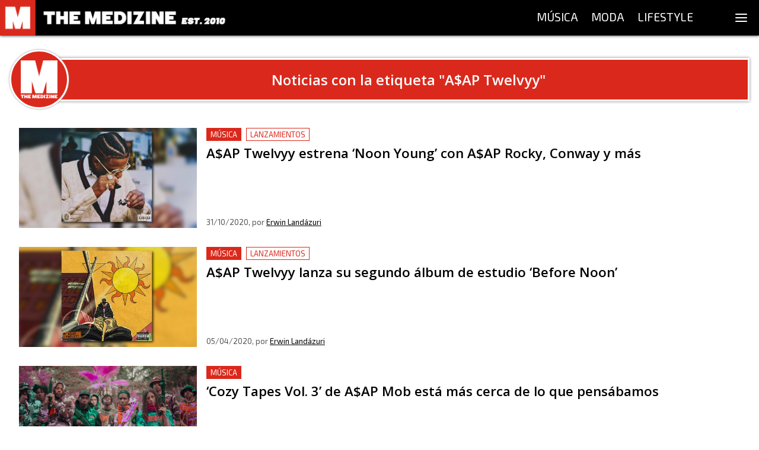

--- FILE ---
content_type: text/html; charset=utf-8
request_url: https://themedizine.com/etiqueta/aap-twelvyy
body_size: 10833
content:
<!DOCTYPE html><html lang="es"><head><meta charSet="utf-8"/><meta name="viewport" content="width=device-width, initial-scale=1.0"/><title>Publicaciones con la etiqueta A$AP Twelvyy - The Medizine</title><meta name="description" content="#WeAreAddicted — Música, Moda y Lifestyle."/><link rel="canonical" href="https://themedizine.com/etiqueta/aap-twelvyy"/><meta property="og:type" content="website"/><meta property="og:title" content="Publicaciones con la etiqueta A$AP Twelvyy - The Medizine"/><meta property="og:locale" content="es_ES"/><meta property="og:url" content="https://themedizine.com/etiqueta/aap-twelvyy"/><meta property="og:description" content="#WeAreAddicted — Música, Moda y Lifestyle."/><meta property="og:site_name" content="The Medizine"/><meta property="og:image" content="http://themedizine.com/wp-content/uploads/2016/02/intro1-720p.png"/><meta property="twitter:card" content="summary_large_image"/><meta property="twitter:site" content="@TheMedizine"/><meta property="twitter:description" content="#WeAreAddicted — Música, Moda y Lifestyle."/><meta property="twitter:title" content="Publicaciones con la etiqueta A$AP Twelvyy - The Medizine"/><meta property="twitter:image" content="http://themedizine.com/wp-content/uploads/2016/02/intro1-720p.png"/><meta property="twitter:creator" content="@TheMedizine"/><meta name="next-head-count" content="18"/><meta http-equiv="Content-Type" content="text/html; charset=UTF-8"/><meta name="apple-itunes-app" content="app-id=1454537751"/><meta property="fb:pages" content="149194418472601"/><meta name="application-name" content="The Medizine"/><meta name="msapplication-TileColor" content="#DA291C"/><meta name="theme-color" content="#DA291C"/><meta name="msapplication-config" content="/assets/favicon/browserconfig.xml"/><link rel="apple-touch-icon" sizes="180x180" href="/assets/favicon/apple-touch-icon.png"/><link rel="icon" type="image/png" sizes="32x32" href="/assets/favicon/favicon-32x32.png"/><link rel="icon" type="image/png" sizes="16x16" href="/assets/favicon/favicon-16x16.png"/><link rel="manifest" href="/assets/favicon/site.webmanifest"/><link rel="mask-icon" href="/assets/favicon/safari-pinned-tab.svg" color="#DA291C"/><link rel="shortcut icon" href="/assets/favicon/favicon.ico"/><script type="application/ld+json">
{
"@id": "https://themedizine.com/#organization",
"@context": "https://schema.org",
"@type": "NewsMediaOrganization",
"name": "The Medizine",
"legalName": "THE MEDIZINE LTD",
"foundingDate": "2010",
"url": "https://themedizine.com",
"logo":
"https://themedizine.com/wp-content/themes/themedizine-hotdog/img/logo.png",
"sameAs": [
"https://www.facebook.com/themedizine",
"https://twitter.com/themedizine",
"https://www.instagram.com/themedizine/",
"https://www.youtube.com/themedizine",
"https://themedizine.com"
],
"contactPoint": [
{
"@type": "ContactPoint",
"contactType": "General",
"email": "info@themedizine.com"
},
{
"@type": "ContactPoint",
"contactType": "Prensa",
"email": "prensa@themedizine.com"
},
{
"@type": "ContactPoint",
"contactType": "Publicidad",
"email": "advertising@themedizine.com"
},
{
"@type": "ContactPoint",
"contactType": "Equipo",
"email": "team@themedizine.com"
}
],
"address": {
"@type": "PostalAddress",
"streetAddress": "71-75 Shelton Street",
"addressLocality": "London",
"postalCode": "WC2H 9JQ",
"addressCountry": "GBR"
}
}
</script><script type="application/ld+json">
{
"@id": "https://themedizine.com/#website",
"@context": "https://schema.org/",
"@type": "WebSite",
"name": "The Medizine",
"url": "https://themedizine.com",
"potentialAction": {
"@type": "SearchAction",
"target": "https://themedizine.com/search?s={search_term_string}",
"query-input": "required name=search_term_string"
},
"publisher": { 
"@id": "https://themedizine.com/#organization",
"@type": "Organization"
}
}
</script><script async="">function loadScript(a){var b=document.getElementsByTagName("head")[0],c=document.createElement("script");c.type="text/javascript",c.src="https://tracker.metricool.com/resources/be.js",c.onreadystatechange=a,c.onload=a,b.appendChild(c)}loadScript(function(){beTracker.t({hash:"b54a49ebcd9480d05ff22b77f462becb"})});</script><link rel="preconnect" href="https://fonts.gstatic.com" crossorigin /><noscript data-n-css=""></noscript><script defer="" nomodule="" src="/_next/static/chunks/polyfills-5cd94c89d3acac5f.js"></script><script src="/_next/static/chunks/webpack-792005dfd5606eb9.js" defer=""></script><script src="/_next/static/chunks/framework-5f4595e5518b5600.js" defer=""></script><script src="/_next/static/chunks/main-bef50b518b880ebb.js" defer=""></script><script src="/_next/static/chunks/pages/_app-22f201a1860e5d85.js" defer=""></script><script src="/_next/static/chunks/957-2bd59f8b74ac54ba.js" defer=""></script><script src="/_next/static/chunks/935-4152baf0e88a9ebb.js" defer=""></script><script src="/_next/static/chunks/261-40a9982751c6c666.js" defer=""></script><script src="/_next/static/chunks/275-ac1b73cc565dda54.js" defer=""></script><script src="/_next/static/chunks/279-b0c04e0de8ae10cf.js" defer=""></script><script src="/_next/static/chunks/pages/etiqueta/%5BtagSlug%5D-f33f628334872ee3.js" defer=""></script><script src="/_next/static/Ny3-1KiltHMdQ05F6tCCO/_buildManifest.js" defer=""></script><script src="/_next/static/Ny3-1KiltHMdQ05F6tCCO/_ssgManifest.js" defer=""></script><script src="/_next/static/Ny3-1KiltHMdQ05F6tCCO/_middlewareManifest.js" defer=""></script><style data-href="https://fonts.googleapis.com/css2?family=Exo+2&family=Open+Sans:wght@600;800&family=Source+Serif+Pro:wght@400;700&display=swap">@font-face{font-family:'Exo 2';font-style:normal;font-weight:400;font-display:swap;src:url(https://fonts.gstatic.com/s/exo2/v26/7cH1v4okm5zmbvwkAx_sfcEuiD8jvvKcPQ.woff) format('woff')}@font-face{font-family:'Open Sans';font-style:normal;font-weight:600;font-stretch:normal;font-display:swap;src:url(https://fonts.gstatic.com/s/opensans/v44/memSYaGs126MiZpBA-UvWbX2vVnXBbObj2OVZyOOSr4dVJWUgsgH1y4k.woff) format('woff')}@font-face{font-family:'Open Sans';font-style:normal;font-weight:800;font-stretch:normal;font-display:swap;src:url(https://fonts.gstatic.com/s/opensans/v44/memSYaGs126MiZpBA-UvWbX2vVnXBbObj2OVZyOOSr4dVJWUgshZ1y4k.woff) format('woff')}@font-face{font-family:'Source Serif Pro';font-style:normal;font-weight:400;font-display:swap;src:url(https://fonts.gstatic.com/s/sourceserifpro/v18/neIQzD-0qpwxpaWvjeD0X88SAOeaiXA.woff) format('woff')}@font-face{font-family:'Source Serif Pro';font-style:normal;font-weight:700;font-display:swap;src:url(https://fonts.gstatic.com/s/sourceserifpro/v18/neIXzD-0qpwxpaWvjeD0X88SAOeasc8bhSg.woff) format('woff')}@font-face{font-family:'Exo 2';font-style:normal;font-weight:400;font-display:swap;src:url(https://fonts.gstatic.com/s/exo2/v26/7cH1v4okm5zmbvwkAx_sfcEuiD8jvvKsNNC5jJ7bpAhLbrs.woff) format('woff');unicode-range:U+0460-052F,U+1C80-1C8A,U+20B4,U+2DE0-2DFF,U+A640-A69F,U+FE2E-FE2F}@font-face{font-family:'Exo 2';font-style:normal;font-weight:400;font-display:swap;src:url(https://fonts.gstatic.com/s/exo2/v26/7cH1v4okm5zmbvwkAx_sfcEuiD8jvvKsPdC5jJ7bpAhLbrs.woff) format('woff');unicode-range:U+0301,U+0400-045F,U+0490-0491,U+04B0-04B1,U+2116}@font-face{font-family:'Exo 2';font-style:normal;font-weight:400;font-display:swap;src:url(https://fonts.gstatic.com/s/exo2/v26/7cH1v4okm5zmbvwkAx_sfcEuiD8jvvKsNtC5jJ7bpAhLbrs.woff) format('woff');unicode-range:U+0102-0103,U+0110-0111,U+0128-0129,U+0168-0169,U+01A0-01A1,U+01AF-01B0,U+0300-0301,U+0303-0304,U+0308-0309,U+0323,U+0329,U+1EA0-1EF9,U+20AB}@font-face{font-family:'Exo 2';font-style:normal;font-weight:400;font-display:swap;src:url(https://fonts.gstatic.com/s/exo2/v26/7cH1v4okm5zmbvwkAx_sfcEuiD8jvvKsN9C5jJ7bpAhLbrs.woff) format('woff');unicode-range:U+0100-02BA,U+02BD-02C5,U+02C7-02CC,U+02CE-02D7,U+02DD-02FF,U+0304,U+0308,U+0329,U+1D00-1DBF,U+1E00-1E9F,U+1EF2-1EFF,U+2020,U+20A0-20AB,U+20AD-20C0,U+2113,U+2C60-2C7F,U+A720-A7FF}@font-face{font-family:'Exo 2';font-style:normal;font-weight:400;font-display:swap;src:url(https://fonts.gstatic.com/s/exo2/v26/7cH1v4okm5zmbvwkAx_sfcEuiD8jvvKsOdC5jJ7bpAhL.woff) format('woff');unicode-range:U+0000-00FF,U+0131,U+0152-0153,U+02BB-02BC,U+02C6,U+02DA,U+02DC,U+0304,U+0308,U+0329,U+2000-206F,U+20AC,U+2122,U+2191,U+2193,U+2212,U+2215,U+FEFF,U+FFFD}@font-face{font-family:'Open Sans';font-style:normal;font-weight:600;font-stretch:100%;font-display:swap;src:url(https://fonts.gstatic.com/s/opensans/v44/memvYaGs126MiZpBA-UvWbX2vVnXBbObj2OVTSKmu0SC55K5gw.woff2) format('woff2');unicode-range:U+0460-052F,U+1C80-1C8A,U+20B4,U+2DE0-2DFF,U+A640-A69F,U+FE2E-FE2F}@font-face{font-family:'Open Sans';font-style:normal;font-weight:600;font-stretch:100%;font-display:swap;src:url(https://fonts.gstatic.com/s/opensans/v44/memvYaGs126MiZpBA-UvWbX2vVnXBbObj2OVTSumu0SC55K5gw.woff2) format('woff2');unicode-range:U+0301,U+0400-045F,U+0490-0491,U+04B0-04B1,U+2116}@font-face{font-family:'Open Sans';font-style:normal;font-weight:600;font-stretch:100%;font-display:swap;src:url(https://fonts.gstatic.com/s/opensans/v44/memvYaGs126MiZpBA-UvWbX2vVnXBbObj2OVTSOmu0SC55K5gw.woff2) format('woff2');unicode-range:U+1F00-1FFF}@font-face{font-family:'Open Sans';font-style:normal;font-weight:600;font-stretch:100%;font-display:swap;src:url(https://fonts.gstatic.com/s/opensans/v44/memvYaGs126MiZpBA-UvWbX2vVnXBbObj2OVTSymu0SC55K5gw.woff2) format('woff2');unicode-range:U+0370-0377,U+037A-037F,U+0384-038A,U+038C,U+038E-03A1,U+03A3-03FF}@font-face{font-family:'Open Sans';font-style:normal;font-weight:600;font-stretch:100%;font-display:swap;src:url(https://fonts.gstatic.com/s/opensans/v44/memvYaGs126MiZpBA-UvWbX2vVnXBbObj2OVTS2mu0SC55K5gw.woff2) format('woff2');unicode-range:U+0307-0308,U+0590-05FF,U+200C-2010,U+20AA,U+25CC,U+FB1D-FB4F}@font-face{font-family:'Open Sans';font-style:normal;font-weight:600;font-stretch:100%;font-display:swap;src:url(https://fonts.gstatic.com/s/opensans/v44/memvYaGs126MiZpBA-UvWbX2vVnXBbObj2OVTVOmu0SC55K5gw.woff2) format('woff2');unicode-range:U+0302-0303,U+0305,U+0307-0308,U+0310,U+0312,U+0315,U+031A,U+0326-0327,U+032C,U+032F-0330,U+0332-0333,U+0338,U+033A,U+0346,U+034D,U+0391-03A1,U+03A3-03A9,U+03B1-03C9,U+03D1,U+03D5-03D6,U+03F0-03F1,U+03F4-03F5,U+2016-2017,U+2034-2038,U+203C,U+2040,U+2043,U+2047,U+2050,U+2057,U+205F,U+2070-2071,U+2074-208E,U+2090-209C,U+20D0-20DC,U+20E1,U+20E5-20EF,U+2100-2112,U+2114-2115,U+2117-2121,U+2123-214F,U+2190,U+2192,U+2194-21AE,U+21B0-21E5,U+21F1-21F2,U+21F4-2211,U+2213-2214,U+2216-22FF,U+2308-230B,U+2310,U+2319,U+231C-2321,U+2336-237A,U+237C,U+2395,U+239B-23B7,U+23D0,U+23DC-23E1,U+2474-2475,U+25AF,U+25B3,U+25B7,U+25BD,U+25C1,U+25CA,U+25CC,U+25FB,U+266D-266F,U+27C0-27FF,U+2900-2AFF,U+2B0E-2B11,U+2B30-2B4C,U+2BFE,U+3030,U+FF5B,U+FF5D,U+1D400-1D7FF,U+1EE00-1EEFF}@font-face{font-family:'Open Sans';font-style:normal;font-weight:600;font-stretch:100%;font-display:swap;src:url(https://fonts.gstatic.com/s/opensans/v44/memvYaGs126MiZpBA-UvWbX2vVnXBbObj2OVTUGmu0SC55K5gw.woff2) format('woff2');unicode-range:U+0001-000C,U+000E-001F,U+007F-009F,U+20DD-20E0,U+20E2-20E4,U+2150-218F,U+2190,U+2192,U+2194-2199,U+21AF,U+21E6-21F0,U+21F3,U+2218-2219,U+2299,U+22C4-22C6,U+2300-243F,U+2440-244A,U+2460-24FF,U+25A0-27BF,U+2800-28FF,U+2921-2922,U+2981,U+29BF,U+29EB,U+2B00-2BFF,U+4DC0-4DFF,U+FFF9-FFFB,U+10140-1018E,U+10190-1019C,U+101A0,U+101D0-101FD,U+102E0-102FB,U+10E60-10E7E,U+1D2C0-1D2D3,U+1D2E0-1D37F,U+1F000-1F0FF,U+1F100-1F1AD,U+1F1E6-1F1FF,U+1F30D-1F30F,U+1F315,U+1F31C,U+1F31E,U+1F320-1F32C,U+1F336,U+1F378,U+1F37D,U+1F382,U+1F393-1F39F,U+1F3A7-1F3A8,U+1F3AC-1F3AF,U+1F3C2,U+1F3C4-1F3C6,U+1F3CA-1F3CE,U+1F3D4-1F3E0,U+1F3ED,U+1F3F1-1F3F3,U+1F3F5-1F3F7,U+1F408,U+1F415,U+1F41F,U+1F426,U+1F43F,U+1F441-1F442,U+1F444,U+1F446-1F449,U+1F44C-1F44E,U+1F453,U+1F46A,U+1F47D,U+1F4A3,U+1F4B0,U+1F4B3,U+1F4B9,U+1F4BB,U+1F4BF,U+1F4C8-1F4CB,U+1F4D6,U+1F4DA,U+1F4DF,U+1F4E3-1F4E6,U+1F4EA-1F4ED,U+1F4F7,U+1F4F9-1F4FB,U+1F4FD-1F4FE,U+1F503,U+1F507-1F50B,U+1F50D,U+1F512-1F513,U+1F53E-1F54A,U+1F54F-1F5FA,U+1F610,U+1F650-1F67F,U+1F687,U+1F68D,U+1F691,U+1F694,U+1F698,U+1F6AD,U+1F6B2,U+1F6B9-1F6BA,U+1F6BC,U+1F6C6-1F6CF,U+1F6D3-1F6D7,U+1F6E0-1F6EA,U+1F6F0-1F6F3,U+1F6F7-1F6FC,U+1F700-1F7FF,U+1F800-1F80B,U+1F810-1F847,U+1F850-1F859,U+1F860-1F887,U+1F890-1F8AD,U+1F8B0-1F8BB,U+1F8C0-1F8C1,U+1F900-1F90B,U+1F93B,U+1F946,U+1F984,U+1F996,U+1F9E9,U+1FA00-1FA6F,U+1FA70-1FA7C,U+1FA80-1FA89,U+1FA8F-1FAC6,U+1FACE-1FADC,U+1FADF-1FAE9,U+1FAF0-1FAF8,U+1FB00-1FBFF}@font-face{font-family:'Open Sans';font-style:normal;font-weight:600;font-stretch:100%;font-display:swap;src:url(https://fonts.gstatic.com/s/opensans/v44/memvYaGs126MiZpBA-UvWbX2vVnXBbObj2OVTSCmu0SC55K5gw.woff2) format('woff2');unicode-range:U+0102-0103,U+0110-0111,U+0128-0129,U+0168-0169,U+01A0-01A1,U+01AF-01B0,U+0300-0301,U+0303-0304,U+0308-0309,U+0323,U+0329,U+1EA0-1EF9,U+20AB}@font-face{font-family:'Open Sans';font-style:normal;font-weight:600;font-stretch:100%;font-display:swap;src:url(https://fonts.gstatic.com/s/opensans/v44/memvYaGs126MiZpBA-UvWbX2vVnXBbObj2OVTSGmu0SC55K5gw.woff2) format('woff2');unicode-range:U+0100-02BA,U+02BD-02C5,U+02C7-02CC,U+02CE-02D7,U+02DD-02FF,U+0304,U+0308,U+0329,U+1D00-1DBF,U+1E00-1E9F,U+1EF2-1EFF,U+2020,U+20A0-20AB,U+20AD-20C0,U+2113,U+2C60-2C7F,U+A720-A7FF}@font-face{font-family:'Open Sans';font-style:normal;font-weight:600;font-stretch:100%;font-display:swap;src:url(https://fonts.gstatic.com/s/opensans/v44/memvYaGs126MiZpBA-UvWbX2vVnXBbObj2OVTS-mu0SC55I.woff2) format('woff2');unicode-range:U+0000-00FF,U+0131,U+0152-0153,U+02BB-02BC,U+02C6,U+02DA,U+02DC,U+0304,U+0308,U+0329,U+2000-206F,U+20AC,U+2122,U+2191,U+2193,U+2212,U+2215,U+FEFF,U+FFFD}@font-face{font-family:'Open Sans';font-style:normal;font-weight:800;font-stretch:100%;font-display:swap;src:url(https://fonts.gstatic.com/s/opensans/v44/memvYaGs126MiZpBA-UvWbX2vVnXBbObj2OVTSKmu0SC55K5gw.woff2) format('woff2');unicode-range:U+0460-052F,U+1C80-1C8A,U+20B4,U+2DE0-2DFF,U+A640-A69F,U+FE2E-FE2F}@font-face{font-family:'Open Sans';font-style:normal;font-weight:800;font-stretch:100%;font-display:swap;src:url(https://fonts.gstatic.com/s/opensans/v44/memvYaGs126MiZpBA-UvWbX2vVnXBbObj2OVTSumu0SC55K5gw.woff2) format('woff2');unicode-range:U+0301,U+0400-045F,U+0490-0491,U+04B0-04B1,U+2116}@font-face{font-family:'Open Sans';font-style:normal;font-weight:800;font-stretch:100%;font-display:swap;src:url(https://fonts.gstatic.com/s/opensans/v44/memvYaGs126MiZpBA-UvWbX2vVnXBbObj2OVTSOmu0SC55K5gw.woff2) format('woff2');unicode-range:U+1F00-1FFF}@font-face{font-family:'Open Sans';font-style:normal;font-weight:800;font-stretch:100%;font-display:swap;src:url(https://fonts.gstatic.com/s/opensans/v44/memvYaGs126MiZpBA-UvWbX2vVnXBbObj2OVTSymu0SC55K5gw.woff2) format('woff2');unicode-range:U+0370-0377,U+037A-037F,U+0384-038A,U+038C,U+038E-03A1,U+03A3-03FF}@font-face{font-family:'Open Sans';font-style:normal;font-weight:800;font-stretch:100%;font-display:swap;src:url(https://fonts.gstatic.com/s/opensans/v44/memvYaGs126MiZpBA-UvWbX2vVnXBbObj2OVTS2mu0SC55K5gw.woff2) format('woff2');unicode-range:U+0307-0308,U+0590-05FF,U+200C-2010,U+20AA,U+25CC,U+FB1D-FB4F}@font-face{font-family:'Open Sans';font-style:normal;font-weight:800;font-stretch:100%;font-display:swap;src:url(https://fonts.gstatic.com/s/opensans/v44/memvYaGs126MiZpBA-UvWbX2vVnXBbObj2OVTVOmu0SC55K5gw.woff2) format('woff2');unicode-range:U+0302-0303,U+0305,U+0307-0308,U+0310,U+0312,U+0315,U+031A,U+0326-0327,U+032C,U+032F-0330,U+0332-0333,U+0338,U+033A,U+0346,U+034D,U+0391-03A1,U+03A3-03A9,U+03B1-03C9,U+03D1,U+03D5-03D6,U+03F0-03F1,U+03F4-03F5,U+2016-2017,U+2034-2038,U+203C,U+2040,U+2043,U+2047,U+2050,U+2057,U+205F,U+2070-2071,U+2074-208E,U+2090-209C,U+20D0-20DC,U+20E1,U+20E5-20EF,U+2100-2112,U+2114-2115,U+2117-2121,U+2123-214F,U+2190,U+2192,U+2194-21AE,U+21B0-21E5,U+21F1-21F2,U+21F4-2211,U+2213-2214,U+2216-22FF,U+2308-230B,U+2310,U+2319,U+231C-2321,U+2336-237A,U+237C,U+2395,U+239B-23B7,U+23D0,U+23DC-23E1,U+2474-2475,U+25AF,U+25B3,U+25B7,U+25BD,U+25C1,U+25CA,U+25CC,U+25FB,U+266D-266F,U+27C0-27FF,U+2900-2AFF,U+2B0E-2B11,U+2B30-2B4C,U+2BFE,U+3030,U+FF5B,U+FF5D,U+1D400-1D7FF,U+1EE00-1EEFF}@font-face{font-family:'Open Sans';font-style:normal;font-weight:800;font-stretch:100%;font-display:swap;src:url(https://fonts.gstatic.com/s/opensans/v44/memvYaGs126MiZpBA-UvWbX2vVnXBbObj2OVTUGmu0SC55K5gw.woff2) format('woff2');unicode-range:U+0001-000C,U+000E-001F,U+007F-009F,U+20DD-20E0,U+20E2-20E4,U+2150-218F,U+2190,U+2192,U+2194-2199,U+21AF,U+21E6-21F0,U+21F3,U+2218-2219,U+2299,U+22C4-22C6,U+2300-243F,U+2440-244A,U+2460-24FF,U+25A0-27BF,U+2800-28FF,U+2921-2922,U+2981,U+29BF,U+29EB,U+2B00-2BFF,U+4DC0-4DFF,U+FFF9-FFFB,U+10140-1018E,U+10190-1019C,U+101A0,U+101D0-101FD,U+102E0-102FB,U+10E60-10E7E,U+1D2C0-1D2D3,U+1D2E0-1D37F,U+1F000-1F0FF,U+1F100-1F1AD,U+1F1E6-1F1FF,U+1F30D-1F30F,U+1F315,U+1F31C,U+1F31E,U+1F320-1F32C,U+1F336,U+1F378,U+1F37D,U+1F382,U+1F393-1F39F,U+1F3A7-1F3A8,U+1F3AC-1F3AF,U+1F3C2,U+1F3C4-1F3C6,U+1F3CA-1F3CE,U+1F3D4-1F3E0,U+1F3ED,U+1F3F1-1F3F3,U+1F3F5-1F3F7,U+1F408,U+1F415,U+1F41F,U+1F426,U+1F43F,U+1F441-1F442,U+1F444,U+1F446-1F449,U+1F44C-1F44E,U+1F453,U+1F46A,U+1F47D,U+1F4A3,U+1F4B0,U+1F4B3,U+1F4B9,U+1F4BB,U+1F4BF,U+1F4C8-1F4CB,U+1F4D6,U+1F4DA,U+1F4DF,U+1F4E3-1F4E6,U+1F4EA-1F4ED,U+1F4F7,U+1F4F9-1F4FB,U+1F4FD-1F4FE,U+1F503,U+1F507-1F50B,U+1F50D,U+1F512-1F513,U+1F53E-1F54A,U+1F54F-1F5FA,U+1F610,U+1F650-1F67F,U+1F687,U+1F68D,U+1F691,U+1F694,U+1F698,U+1F6AD,U+1F6B2,U+1F6B9-1F6BA,U+1F6BC,U+1F6C6-1F6CF,U+1F6D3-1F6D7,U+1F6E0-1F6EA,U+1F6F0-1F6F3,U+1F6F7-1F6FC,U+1F700-1F7FF,U+1F800-1F80B,U+1F810-1F847,U+1F850-1F859,U+1F860-1F887,U+1F890-1F8AD,U+1F8B0-1F8BB,U+1F8C0-1F8C1,U+1F900-1F90B,U+1F93B,U+1F946,U+1F984,U+1F996,U+1F9E9,U+1FA00-1FA6F,U+1FA70-1FA7C,U+1FA80-1FA89,U+1FA8F-1FAC6,U+1FACE-1FADC,U+1FADF-1FAE9,U+1FAF0-1FAF8,U+1FB00-1FBFF}@font-face{font-family:'Open Sans';font-style:normal;font-weight:800;font-stretch:100%;font-display:swap;src:url(https://fonts.gstatic.com/s/opensans/v44/memvYaGs126MiZpBA-UvWbX2vVnXBbObj2OVTSCmu0SC55K5gw.woff2) format('woff2');unicode-range:U+0102-0103,U+0110-0111,U+0128-0129,U+0168-0169,U+01A0-01A1,U+01AF-01B0,U+0300-0301,U+0303-0304,U+0308-0309,U+0323,U+0329,U+1EA0-1EF9,U+20AB}@font-face{font-family:'Open Sans';font-style:normal;font-weight:800;font-stretch:100%;font-display:swap;src:url(https://fonts.gstatic.com/s/opensans/v44/memvYaGs126MiZpBA-UvWbX2vVnXBbObj2OVTSGmu0SC55K5gw.woff2) format('woff2');unicode-range:U+0100-02BA,U+02BD-02C5,U+02C7-02CC,U+02CE-02D7,U+02DD-02FF,U+0304,U+0308,U+0329,U+1D00-1DBF,U+1E00-1E9F,U+1EF2-1EFF,U+2020,U+20A0-20AB,U+20AD-20C0,U+2113,U+2C60-2C7F,U+A720-A7FF}@font-face{font-family:'Open Sans';font-style:normal;font-weight:800;font-stretch:100%;font-display:swap;src:url(https://fonts.gstatic.com/s/opensans/v44/memvYaGs126MiZpBA-UvWbX2vVnXBbObj2OVTS-mu0SC55I.woff2) format('woff2');unicode-range:U+0000-00FF,U+0131,U+0152-0153,U+02BB-02BC,U+02C6,U+02DA,U+02DC,U+0304,U+0308,U+0329,U+2000-206F,U+20AC,U+2122,U+2191,U+2193,U+2212,U+2215,U+FEFF,U+FFFD}@font-face{font-family:'Source Serif Pro';font-style:normal;font-weight:400;font-display:swap;src:url(https://fonts.gstatic.com/s/sourceserifpro/v18/neIQzD-0qpwxpaWvjeD0X88SAOeauXk-oAGIyY0Wfw.woff2) format('woff2');unicode-range:U+0460-052F,U+1C80-1C8A,U+20B4,U+2DE0-2DFF,U+A640-A69F,U+FE2E-FE2F}@font-face{font-family:'Source Serif Pro';font-style:normal;font-weight:400;font-display:swap;src:url(https://fonts.gstatic.com/s/sourceserifpro/v18/neIQzD-0qpwxpaWvjeD0X88SAOeauXA-oAGIyY0Wfw.woff2) format('woff2');unicode-range:U+0301,U+0400-045F,U+0490-0491,U+04B0-04B1,U+2116}@font-face{font-family:'Source Serif Pro';font-style:normal;font-weight:400;font-display:swap;src:url(https://fonts.gstatic.com/s/sourceserifpro/v18/neIQzD-0qpwxpaWvjeD0X88SAOeauXc-oAGIyY0Wfw.woff2) format('woff2');unicode-range:U+0370-0377,U+037A-037F,U+0384-038A,U+038C,U+038E-03A1,U+03A3-03FF}@font-face{font-family:'Source Serif Pro';font-style:normal;font-weight:400;font-display:swap;src:url(https://fonts.gstatic.com/s/sourceserifpro/v18/neIQzD-0qpwxpaWvjeD0X88SAOeauXs-oAGIyY0Wfw.woff2) format('woff2');unicode-range:U+0102-0103,U+0110-0111,U+0128-0129,U+0168-0169,U+01A0-01A1,U+01AF-01B0,U+0300-0301,U+0303-0304,U+0308-0309,U+0323,U+0329,U+1EA0-1EF9,U+20AB}@font-face{font-family:'Source Serif Pro';font-style:normal;font-weight:400;font-display:swap;src:url(https://fonts.gstatic.com/s/sourceserifpro/v18/neIQzD-0qpwxpaWvjeD0X88SAOeauXo-oAGIyY0Wfw.woff2) format('woff2');unicode-range:U+0100-02BA,U+02BD-02C5,U+02C7-02CC,U+02CE-02D7,U+02DD-02FF,U+0304,U+0308,U+0329,U+1D00-1DBF,U+1E00-1E9F,U+1EF2-1EFF,U+2020,U+20A0-20AB,U+20AD-20C0,U+2113,U+2C60-2C7F,U+A720-A7FF}@font-face{font-family:'Source Serif Pro';font-style:normal;font-weight:400;font-display:swap;src:url(https://fonts.gstatic.com/s/sourceserifpro/v18/neIQzD-0qpwxpaWvjeD0X88SAOeauXQ-oAGIyY0.woff2) format('woff2');unicode-range:U+0000-00FF,U+0131,U+0152-0153,U+02BB-02BC,U+02C6,U+02DA,U+02DC,U+0304,U+0308,U+0329,U+2000-206F,U+20AC,U+2122,U+2191,U+2193,U+2212,U+2215,U+FEFF,U+FFFD}@font-face{font-family:'Source Serif Pro';font-style:normal;font-weight:700;font-display:swap;src:url(https://fonts.gstatic.com/s/sourceserifpro/v18/neIXzD-0qpwxpaWvjeD0X88SAOeasc8btSGqxKcsdrOPbQ.woff2) format('woff2');unicode-range:U+0460-052F,U+1C80-1C8A,U+20B4,U+2DE0-2DFF,U+A640-A69F,U+FE2E-FE2F}@font-face{font-family:'Source Serif Pro';font-style:normal;font-weight:700;font-display:swap;src:url(https://fonts.gstatic.com/s/sourceserifpro/v18/neIXzD-0qpwxpaWvjeD0X88SAOeasc8btSiqxKcsdrOPbQ.woff2) format('woff2');unicode-range:U+0301,U+0400-045F,U+0490-0491,U+04B0-04B1,U+2116}@font-face{font-family:'Source Serif Pro';font-style:normal;font-weight:700;font-display:swap;src:url(https://fonts.gstatic.com/s/sourceserifpro/v18/neIXzD-0qpwxpaWvjeD0X88SAOeasc8btS-qxKcsdrOPbQ.woff2) format('woff2');unicode-range:U+0370-0377,U+037A-037F,U+0384-038A,U+038C,U+038E-03A1,U+03A3-03FF}@font-face{font-family:'Source Serif Pro';font-style:normal;font-weight:700;font-display:swap;src:url(https://fonts.gstatic.com/s/sourceserifpro/v18/neIXzD-0qpwxpaWvjeD0X88SAOeasc8btSOqxKcsdrOPbQ.woff2) format('woff2');unicode-range:U+0102-0103,U+0110-0111,U+0128-0129,U+0168-0169,U+01A0-01A1,U+01AF-01B0,U+0300-0301,U+0303-0304,U+0308-0309,U+0323,U+0329,U+1EA0-1EF9,U+20AB}@font-face{font-family:'Source Serif Pro';font-style:normal;font-weight:700;font-display:swap;src:url(https://fonts.gstatic.com/s/sourceserifpro/v18/neIXzD-0qpwxpaWvjeD0X88SAOeasc8btSKqxKcsdrOPbQ.woff2) format('woff2');unicode-range:U+0100-02BA,U+02BD-02C5,U+02C7-02CC,U+02CE-02D7,U+02DD-02FF,U+0304,U+0308,U+0329,U+1D00-1DBF,U+1E00-1E9F,U+1EF2-1EFF,U+2020,U+20A0-20AB,U+20AD-20C0,U+2113,U+2C60-2C7F,U+A720-A7FF}@font-face{font-family:'Source Serif Pro';font-style:normal;font-weight:700;font-display:swap;src:url(https://fonts.gstatic.com/s/sourceserifpro/v18/neIXzD-0qpwxpaWvjeD0X88SAOeasc8btSyqxKcsdrM.woff2) format('woff2');unicode-range:U+0000-00FF,U+0131,U+0152-0153,U+02BB-02BC,U+02C6,U+02DA,U+02DC,U+0304,U+0308,U+0329,U+2000-206F,U+20AC,U+2122,U+2191,U+2193,U+2212,U+2215,U+FEFF,U+FFFD}</style></head><body><div id="__next" data-reactroot=""><style data-emotion="css 1munsdh">.css-1munsdh{line-height:1.5em;display:-webkit-box;display:-webkit-flex;display:-ms-flexbox;display:flex;-webkit-flex-direction:column;-ms-flex-direction:column;flex-direction:column;min-height:100%;}</style><div display="flex" class="css-1munsdh e23p8xt2"><style>
       #nprogress {
         pointer-events: none;
       }
       #nprogress .bar {
         background: #da291c;
         position: fixed;
         z-index: 9999;
         top: 0;
         left: 0;
         width: 100%;
         height: 3px;
       }
       @media screen and (max-width: 1100px) {
        #nprogress .bar {
         margin-top: 60px;
        }
       }
       @media screen and (max-width: 400px) {
        #nprogress .bar {
         margin-top: 48px;
        }
       }
       #nprogress .peg {
         //  display: block;
         display: none;
         position: absolute;
         right: 0px;
         width: 100px;
         height: 100%;
         box-shadow: 0 0 10px #da291c, 0 0 5px #da291c;
         opacity: 1;
         -webkit-transform: rotate(3deg) translate(0px, -4px);
         -ms-transform: rotate(3deg) translate(0px, -4px);
         transform: rotate(3deg) translate(0px, -4px);
       }
       #nprogress .spinner {
         display: none;
         //  display: block;
         //  position: fixed;
         //  z-index: 1031;
         //  top: 15px;
         //  right: 15px;
       }
       #nprogress .spinner-icon {
         width: 18px;
         height: 18px;
         box-sizing: border-box;
         border: solid 2px transparent;
         border-top-color: #da291c;
         border-left-color: #da291c;
         border-radius: 50%;
         -webkit-animation: nprogresss-spinner 400ms linear infinite;
         animation: nprogress-spinner 400ms linear infinite;
       }
       .nprogress-custom-parent {
         overflow: hidden;
         position: relative;
       }
       .nprogress-custom-parent #nprogress .spinner,
       .nprogress-custom-parent #nprogress .bar {
         position: absolute;
       }
       @-webkit-keyframes nprogress-spinner {
         0% {
           -webkit-transform: rotate(0deg);
         }
         100% {
           -webkit-transform: rotate(360deg);
         }
       }
       @keyframes nprogress-spinner {
         0% {
           transform: rotate(0deg);
         }
         100% {
           transform: rotate(360deg);
         }
       }
     </style><div style="position:absolute;top:100px;display:hidden"></div><style data-emotion="css 1l0ye8f">.css-1l0ye8f{position:fixed;top:0;left:0;right:0;z-index:10;-webkit-transition:all .25s ease-in-out;transition:all .25s ease-in-out;}</style><div data-id="header-nav" class="css-1l0ye8f eyrm0t31"><style data-emotion="css 1n1amrg">.css-1n1amrg{line-height:1.5em;width:100%;background-color:black;position:relative;box-shadow:0 0 5px 0 rgba(0, 0, 0, .9);}</style><header width="100%" class="css-1n1amrg e23p8xt2"><style data-emotion="css ky5ybe">.css-ky5ybe{line-height:1.5em;display:-webkit-box;display:-webkit-flex;display:-ms-flexbox;display:flex;margin:0 auto;max-width:1440px;-webkit-box-pack:justify;-webkit-justify-content:space-between;justify-content:space-between;}</style><div display="flex" class="css-ky5ybe e23p8xt0"><a style="display:block;outline-color:white" href="/"><style data-emotion="css 1egktkr">.css-1egktkr{height:60px;width:auto;display:block;}.css-1egktkr[data-logo="est"]{display:block;}.css-1egktkr[data-logo="classic"]{display:none;}@media screen and (max-width: 1100px){.css-1egktkr[data-logo="est"]{display:none;}.css-1egktkr[data-logo="classic"]{display:block;}}@media screen and (max-width: 400px){.css-1egktkr{height:48px;}}</style><img data-logo="est" alt="The Medizine" src="/assets/img/logo-est.png" class="css-1egktkr e1nvay9l0"/><img data-logo="classic" alt="The Medizine" src="/assets/img/logo.png" class="css-1egktkr e1nvay9l0"/></a><style data-emotion="css 3sbotk">.css-3sbotk{line-height:1.5em;display:-webkit-box;display:-webkit-flex;display:-ms-flexbox;display:flex;height:100%;-webkit-align-items:center;-webkit-box-align:center;-ms-flex-align:center;align-items:center;position:relative;}</style><div height="100%" display="flex" class="css-3sbotk e23p8xt2"><style data-emotion="css 1s7yn9h">.css-1s7yn9h{margin-right:32px;}@media screen and (max-width: 800px){.css-1s7yn9h{display:none;}}</style><nav class="css-1s7yn9h eyrm0t32"><style data-emotion="css 1fms3ps">.css-1fms3ps{line-height:1.5em;display:-webkit-box;display:-webkit-flex;display:-ms-flexbox;display:flex;height:100%;-webkit-align-items:center;-webkit-box-align:center;-ms-flex-align:center;align-items:center;}</style><ul display="flex" height="100%" class="css-1fms3ps e23p8xt2"><li style="margin-right:16px" itemscope="" itemType="http://www.schema.org/SiteNavigationElement"><style data-emotion="css 14n2b4v">.css-14n2b4v{border:0;color:white;-webkit-text-decoration:none;text-decoration:none;font-size:1.2em;padding:3px;font-weight:300;display:-webkit-box;display:-webkit-flex;display:-ms-flexbox;display:flex;-webkit-align-items:center;-webkit-box-align:center;-ms-flex-align:center;align-items:center;text-transform:uppercase;-webkit-transition:all 500ms ease-out;transition:all 500ms ease-out;cursor:pointer;outline:none;background:transparent;}.css-14n2b4v span{-webkit-transition:all 250ms ease-out;transition:all 250ms ease-out;border-bottom:2px solid transparent;}.css-14n2b4v[aria-current] span,.css-14n2b4v:hover span,.css-14n2b4v:focus span{border-bottom-color:#da291c;}</style><a class="css-14n2b4v eyrm0t34" itemProp="url" role="menuitem" href="/categoria/musica"><span itemProp="name">Música</span></a></li><li style="margin-right:16px" itemscope="" itemType="http://www.schema.org/SiteNavigationElement"><a class="css-14n2b4v eyrm0t34" itemProp="url" role="menuitem" href="/categoria/moda"><span itemProp="name">Moda</span></a></li><li style="margin-right:16px" itemscope="" itemType="http://www.schema.org/SiteNavigationElement"><a class="css-14n2b4v eyrm0t34" itemProp="url" role="menuitem" href="/categoria/lifestyle"><span itemProp="name">Lifestyle</span></a></li></ul></nav><style data-emotion="css 1w6rce7">.css-1w6rce7{font-size:1.5em;background:transparent;color:white;border:3px solid transparent;padding:10px;line-height:1em;-webkit-transition:all 500ms ease-out;transition:all 500ms ease-out;cursor:pointer;display:-webkit-box;display:-webkit-flex;display:-ms-flexbox;display:flex;-webkit-align-items:center;-webkit-box-align:center;-ms-flex-align:center;align-items:center;-webkit-box-pack:center;-ms-flex-pack:center;-webkit-justify-content:center;justify-content:center;outline:none;width:60px;height:60px;}@media screen and (max-width: 400px){.css-1w6rce7{width:48px;height:48px;}}.css-1w6rce7:hover,.css-1w6rce7:focus{border-color:white;background-color:rgba(255, 255, 255, .2);}</style><button data-id="menu-button" title="Abrir el menú" style="display:flex;align-items:center;justify-content:center;padding:0" class="css-1w6rce7 eyrm0t33"><svg stroke="currentColor" fill="none" stroke-width="2" viewBox="0 0 24 24" stroke-linecap="round" stroke-linejoin="round" height="1em" width="1em" xmlns="http://www.w3.org/2000/svg"><line x1="3" y1="12" x2="21" y2="12"></line><line x1="3" y1="6" x2="21" y2="6"></line><line x1="3" y1="18" x2="21" y2="18"></line></svg></button></div></div></header></div><style data-emotion="css lt5l6j">.css-lt5l6j{height:60px;}@media screen and (max-width: 400px){.css-lt5l6j{height:48px;}}</style><div class="css-lt5l6j eyrm0t30"></div><style data-emotion="css-global 3po09u">html,body,div,span,applet,object,iframe,h1,h2,h3,h4,h5,h6,p,blockquote,pre,a,abbr,acronym,address,big,cite,code,del,dfn,em,img,ins,kbd,q,s,samp,small,strike,strong,sub,sup,tt,var,b,u,i,center,dl,dt,dd,ol,ul,li,fieldset,form,label,legend,table,caption,tbody,tfoot,thead,tr,th,td,article,aside,canvas,details,embed,figure,figcaption,footer,header,hgroup,menu,nav,output,ruby,section,summary,time,mark,audio,video{margin:0;padding:0;border:0;font-size:100%;font:inherit;vertical-align:baseline;}article,aside,details,figcaption,figure,footer,header,hgroup,menu,nav,section{display:block;}body{line-height:1;}ol,ul{list-style:none;}blockquote,q{quotes:none;}blockquote:before,blockquote:after,q:before,q:after{content:"";content:none;}table{border-collapse:collapse;border-spacing:0;}html,body{font-family:'Exo 2',sans-serif;-webkit-text-size-adjust:100%;text-rendering:optimizeLegibility;-moz-osx-font-smoothing:grayscale;-webkit-font-smoothing:antialiased;overscroll-behavior:none;}*{box-sizing:border-box;max-width:100%;}html,body,body>div:first-of-type,#__next{height:100%;padding:0;margin:0;}input,textarea{-webkit-appearance:none;-webkit-border-radius:0;}.wp-caption{width:100%!important;}</style><style data-emotion="css r35z7c">.css-r35z7c{z-index:10000;position:relative;display:-webkit-box;display:-webkit-flex;display:-ms-flexbox;display:flex;overflow:hidden;-webkit-box-pack:center;-ms-flex-pack:center;-webkit-justify-content:center;justify-content:center;pointer-events:none;height:0;-webkit-align-items:center;-webkit-box-align:center;-ms-flex-align:center;align-items:center;-webkit-transition:none;transition:none;}</style><div class="pullable css-r35z7c e14yrcst2" height="0"><style data-emotion="css 1r8ok5l">.css-1r8ok5l{transform-origin:center;opacity:0;-webkit-transform:translateY(-24px) rotate(0deg);-moz-transform:translateY(-24px) rotate(0deg);-ms-transform:translateY(-24px) rotate(0deg);transform:translateY(-24px) rotate(0deg);-webkit-transition:none;transition:none;}</style><div class="css-1r8ok5l e14yrcst1"><style data-emotion="css 1txblca">.css-1txblca{view-box:0 0 24 24;fill:none;stroke-width:2;stroke-linecap:round;stroke-linejoin:round;width:24px;height:24px;stroke:#000000;-webkit-animation:none;animation:none;}</style><svg class="css-1txblca e14yrcst0"><line x1="12" y1="2" x2="12" y2="6"></line><line x1="12" y1="18" x2="12" y2="22"></line><line x1="4.93" y1="4.93" x2="7.76" y2="7.76"></line><line x1="16.24" y1="16.24" x2="19.07" y2="19.07"></line><line x1="2" y1="12" x2="6" y2="12"></line><line x1="18" y1="12" x2="22" y2="12"></line><line x1="4.93" y1="19.07" x2="7.76" y2="16.24"></line><line x1="16.24" y1="7.76" x2="19.07" y2="4.93"></line></svg></div></div><style data-emotion="css 18am6ty">.css-18am6ty{line-height:1.5em;display:-webkit-box;display:-webkit-flex;display:-ms-flexbox;display:flex;-webkit-flex:1;-ms-flex:1;flex:1;-webkit-flex-direction:column;-ms-flex-direction:column;flex-direction:column;}</style><div display="flex" style="background-color:white" class="css-18am6ty e23p8xt2"><div style="position:relative;flex:1"><style data-emotion="css 1yvju6y">.css-1yvju6y{line-height:1.5em;margin:0 auto;max-width:1280px;width:100%;background-color:white;position:relative;-webkit-flex:1;-ms-flex:1;flex:1;}</style><div width="100%" class="css-1yvju6y e23p8xt0"><style data-emotion="css 18e36x9">.css-18e36x9{display:-webkit-box;display:-webkit-flex;display:-ms-flexbox;display:flex;width:100%;-webkit-align-items:stretch;-webkit-box-align:stretch;-ms-flex-align:stretch;align-items:stretch;padding-bottom:64px;-webkit-flex-direction:row;-ms-flex-direction:row;flex-direction:row;}@media screen and (max-width: 1100px){.css-18e36x9{-webkit-flex-direction:column;-ms-flex-direction:column;flex-direction:column;padding-bottom:16px;}}</style><div class="css-18e36x9 e478j3s3"><style data-emotion="css kpzjco">.css-kpzjco{-webkit-flex:1;-ms-flex:1;flex:1;position:relative;padding:24px 16px 0;}@media screen and (max-width: 1100px){.css-kpzjco{padding-left:24px;padding-right:24px;}}@media screen and (max-width: 800px){.css-kpzjco{padding-left:12px;padding-right:12px;}}</style><main class="css-kpzjco e478j3s2"><style data-emotion="css n8oaby">.css-n8oaby{line-height:1.5em;display:-webkit-box;display:-webkit-flex;display:-ms-flexbox;display:flex;-webkit-align-items:center;-webkit-box-align:center;-ms-flex-align:center;align-items:center;}</style><div display="flex" class="css-n8oaby e23p8xt2"><style data-emotion="css 10fesjd">.css-10fesjd{-webkit-box-flex:0;-webkit-flex-grow:0;-ms-flex-positive:0;flex-grow:0;-webkit-flex-shrink:0;-ms-flex-negative:0;flex-shrink:0;width:100px;height:100px;border-radius:100%;background:#da291c url("/_next/static/media/logo-square.7b8709b1.png") no-repeat center;-webkit-background-size:65%;background-size:65%;border:3px solid white;box-shadow:0 0 3px #888888;z-index:1;position:relative;}@media screen and (max-width: 800px){.css-10fesjd{display:none;}}</style><div class="css-10fesjd e1lfxdnh1"></div><style data-emotion="css 2iz9hg">.css-2iz9hg{background:#da291c;font-size:1.5em;font-family:'Open Sans',sans-serif;font-weight:600;line-height:1.3em;width:100%;text-align:center;box-shadow:0 0 5px #888888;margin-left:-50px;border:3px solid white;color:white;padding:18px 14px 18px 62px;}@media screen and (max-width: 800px){.css-2iz9hg{font-size:1.2em;margin-left:0;padding:8px;}}@media screen and (max-width: 400px){.css-2iz9hg{font-size:1.1em;padding:8px 4px;}}</style><h1 class="css-2iz9hg e1lfxdnh0">Noticias con la etiqueta &quot;<!-- -->A$AP Twelvyy<!-- -->&quot;</h1></div><style data-emotion="css xq0whe">.css-xq0whe{margin-right:0;margin-bottom:16px;}</style><div class="css-xq0whe e23p8xt1"></div><div><ul data-id="feed"><li><style data-emotion="css 19mtnu4 animation-x99978">.css-19mtnu4{-webkit-animation:animation-x99978 250ms ease-out 0ms 1 normal forwards;animation:animation-x99978 250ms ease-out 0ms 1 normal forwards;}@-webkit-keyframes animation-x99978{to{-webkit-transform:translate3d(0,0px,0);-moz-transform:translate3d(0,0px,0);-ms-transform:translate3d(0,0px,0);transform:translate3d(0,0px,0);opacity:1;}}@keyframes animation-x99978{to{-webkit-transform:translate3d(0,0px,0);-moz-transform:translate3d(0,0px,0);-ms-transform:translate3d(0,0px,0);transform:translate3d(0,0px,0);opacity:1;}}</style><div class="css-19mtnu4 e6q3mzq0"><style data-emotion="css sdknsz">.css-sdknsz{display:-webkit-box;display:-webkit-flex;display:-ms-flexbox;display:flex;padding:16px;cursor:pointer;position:relative;}.css-sdknsz:hover,.css-sdknsz:focus{background-color:#f8f8f8;}.css-sdknsz:hover h2,.css-sdknsz:focus h2{text-shadow:1px 1px 3px rgba(0, 0, 0, 0.15);}.css-sdknsz:hover .feed-image,.css-sdknsz:focus .feed-image{-webkit-transform:scale(1.025);-moz-transform:scale(1.025);-ms-transform:scale(1.025);transform:scale(1.025);}@media screen and (max-width: 800px){.css-sdknsz:hover,.css-sdknsz:focus{background-color:transparent;}}@media screen and (max-width: 800px){.css-sdknsz{padding:0;margin:0;-webkit-flex-direction:column;-ms-flex-direction:column;flex-direction:column;margin-bottom:32px;}.css-sdknsz .feed-image{margin-bottom:16px;}}</style><section class="css-sdknsz e64srxa1"><style data-emotion="css 19hmd7q">.css-19hmd7q{position:relative;-webkit-flex:0 0 300px;-ms-flex:0 0 300px;flex:0 0 300px;}@media screen and (max-width: 800px){.css-19hmd7q{-webkit-flex-basis:auto;-ms-flex-preferred-size:auto;flex-basis:auto;}}</style><div class="css-19hmd7q e64srxa0"><a style="display:block" aria-label="A$AP Twelvyy estrena ‘Noon Young’ con A$AP Rocky, Conway y más" tabindex="-1" href="/p/aap-twelvyy-estrena-noon-young"><style data-emotion="css rwlyg7">.css-rwlyg7{display:block;width:100%;padding-top:56.25%;position:relative;}.css-rwlyg7 .responsive-container-inner{position:absolute;top:0;left:0;bottom:0;right:0;}</style><span class="feed-image css-rwlyg7 ekjmnp00"><span class="responsive-container-inner"><style data-emotion="css 1xxthwv">.css-1xxthwv{object-fit:cover;height:100%;width:100%;border-radius:0;}</style><img src="https://cdn.themedizine.com/2020/10/ASAP-Twelvyy-Noon-Yung-Album-Stream_featured_image-500x278.jpg" alt="A$AP Twelvyy estrena ‘Noon Young’ con A$AP Rocky, Conway y más" class="css-1xxthwv ee1hw681"/></span></span></a></div><style data-emotion="css 1rp5ov7">.css-1rp5ov7{margin-right:16px;margin-bottom:0;}</style><div class="css-1rp5ov7 e23p8xt1"></div><style data-emotion="css o8gg01">.css-o8gg01{line-height:1.5em;display:-webkit-box;display:-webkit-flex;display:-ms-flexbox;display:flex;-webkit-align-items:flex-start;-webkit-box-align:flex-start;-ms-flex-align:flex-start;align-items:flex-start;position:relative;-webkit-flex:1 2 auto;-ms-flex:1 2 auto;flex:1 2 auto;-webkit-flex-direction:column;-ms-flex-direction:column;flex-direction:column;}</style><div display="flex" class="css-o8gg01 e23p8xt2"><a style="cursor:pointer;position:absolute;top:0;left:0;right:0;bottom:0;z-index:1;opacity:0" aria-label="A$AP Twelvyy estrena ‘Noon Young’ con A$AP Rocky, Conway y más" href="/p/aap-twelvyy-estrena-noon-young">A$AP Twelvyy estrena ‘Noon Young’ con A$AP Rocky, Conway y más</a><div style="position:relative;z-index:2"><style data-emotion="css il55yk">.css-il55yk{line-height:1.5em;display:-webkit-box;display:-webkit-flex;display:-ms-flexbox;display:flex;}</style><div display="flex" class="css-il55yk e23p8xt2"><style data-emotion="css 14ltlmi">.css-14ltlmi{display:block;border:1px solid transparent;line-height:1.5em;-webkit-text-decoration:none;text-decoration:none;text-transform:uppercase;background-color:#da291c;border-color:#da291c;color:white;font-size:.8em;padding:1px 6px 0;}.css-14ltlmi:hover,.css-14ltlmi:focus{-webkit-transform:scale(1.05);-moz-transform:scale(1.05);-ms-transform:scale(1.05);transform:scale(1.05);}@media screen and (max-width: 800px){.css-14ltlmi{padding:1px 6px 0;}}</style><a class="css-14ltlmi eh6revq0" href="/categoria/musica">Música</a><style data-emotion="css n6sij6">.css-n6sij6{margin-right:8px;margin-bottom:0;}</style><div class="css-n6sij6 e23p8xt1"></div><style data-emotion="css rlice0">.css-rlice0{display:block;border:1px solid transparent;line-height:1.5em;-webkit-text-decoration:none;text-decoration:none;text-transform:uppercase;background-color:white;border-color:#da291c;color:#da291c;font-size:.8em;padding:1px 6px 0;}@media screen and (max-width: 800px){.css-rlice0{padding:1px 6px 0;}}</style><div class="css-rlice0 eh6revq1">Lanzamientos</div><div class="css-n6sij6 e23p8xt1"></div></div></div><style data-emotion="css 8evqpo">.css-8evqpo{margin-right:0;margin-bottom:8px;}</style><div class="css-8evqpo e23p8xt1"></div><style data-emotion="css aas6eb">.css-aas6eb{position:relative;color:black;font-size:1.4em;line-height:1.2em;font-weight:400;font-family:'Open Sans',sans-serif;}@media screen and (max-width: 400px){.css-aas6eb{font-size:1.3em;}}</style><h2 class="css-aas6eb ee1hw682">A$AP Twelvyy estrena ‘Noon Young’ con A$AP Rocky, Conway y más</h2><style data-emotion="css fr9zrf">.css-fr9zrf{line-height:1.5em;-webkit-flex:1;-ms-flex:1;flex:1;margin-bottom:8px;}</style><div class="css-fr9zrf e23p8xt2"></div><style data-emotion="css 1g5i0hs">.css-1g5i0hs{line-height:1.5em;display:inline-block;color:#555;position:relative;font-size:13px;z-index:2;}</style><div color="#555" font-size="13px" display="inline-block" class="css-1g5i0hs e23p8xt2">31/10/2020<!-- -->, por<!-- --> <a style="color:black" href="/author/erwin-landazuri">Erwin Landázuri</a></div></div></section></div></li><li><style data-emotion="css 14eiltp animation-x99978">.css-14eiltp{-webkit-animation:animation-x99978 250ms ease-out 250ms 1 normal forwards;animation:animation-x99978 250ms ease-out 250ms 1 normal forwards;}@-webkit-keyframes animation-x99978{to{-webkit-transform:translate3d(0,0px,0);-moz-transform:translate3d(0,0px,0);-ms-transform:translate3d(0,0px,0);transform:translate3d(0,0px,0);opacity:1;}}@keyframes animation-x99978{to{-webkit-transform:translate3d(0,0px,0);-moz-transform:translate3d(0,0px,0);-ms-transform:translate3d(0,0px,0);transform:translate3d(0,0px,0);opacity:1;}}</style><div class="css-14eiltp e6q3mzq0"><section class="css-sdknsz e64srxa1"><div class="css-19hmd7q e64srxa0"><a style="display:block" aria-label="A$AP Twelvyy lanza su segundo álbum de estudio ‘Before Noon’" tabindex="-1" href="/p/aap-twelvyy-album-before-noon"><span class="feed-image css-rwlyg7 ekjmnp00"><span class="responsive-container-inner"><img src="https://cdn.themedizine.com/2020/04/ASAP-Twelvyy-Before-Noon-Album-Stream_featured_image-500x278.jpg" alt="A$AP Twelvyy lanza su segundo álbum de estudio ‘Before Noon’" class="css-1xxthwv ee1hw681"/></span></span></a></div><div class="css-1rp5ov7 e23p8xt1"></div><div display="flex" class="css-o8gg01 e23p8xt2"><a style="cursor:pointer;position:absolute;top:0;left:0;right:0;bottom:0;z-index:1;opacity:0" aria-label="A$AP Twelvyy lanza su segundo álbum de estudio ‘Before Noon’" href="/p/aap-twelvyy-album-before-noon">A$AP Twelvyy lanza su segundo álbum de estudio ‘Before Noon’</a><div style="position:relative;z-index:2"><div display="flex" class="css-il55yk e23p8xt2"><a class="css-14ltlmi eh6revq0" href="/categoria/musica">Música</a><div class="css-n6sij6 e23p8xt1"></div><div class="css-rlice0 eh6revq1">Lanzamientos</div><div class="css-n6sij6 e23p8xt1"></div></div></div><div class="css-8evqpo e23p8xt1"></div><h2 class="css-aas6eb ee1hw682">A$AP Twelvyy lanza su segundo álbum de estudio ‘Before Noon’</h2><div class="css-fr9zrf e23p8xt2"></div><div color="#555" font-size="13px" display="inline-block" class="css-1g5i0hs e23p8xt2">05/04/2020<!-- -->, por<!-- --> <a style="color:black" href="/author/erwin-landazuri">Erwin Landázuri</a></div></div></section></div></li><li><style data-emotion="css 1ehjer5 animation-x99978">.css-1ehjer5{-webkit-animation:animation-x99978 250ms ease-out 500ms 1 normal forwards;animation:animation-x99978 250ms ease-out 500ms 1 normal forwards;}@-webkit-keyframes animation-x99978{to{-webkit-transform:translate3d(0,0px,0);-moz-transform:translate3d(0,0px,0);-ms-transform:translate3d(0,0px,0);transform:translate3d(0,0px,0);opacity:1;}}@keyframes animation-x99978{to{-webkit-transform:translate3d(0,0px,0);-moz-transform:translate3d(0,0px,0);-ms-transform:translate3d(0,0px,0);transform:translate3d(0,0px,0);opacity:1;}}</style><div class="css-1ehjer5 e6q3mzq0"><section class="css-sdknsz e64srxa1"><div class="css-19hmd7q e64srxa0"><a style="display:block" aria-label="‘Cozy Tapes Vol. 3’ de A$AP Mob está más cerca de lo que pensábamos" tabindex="-1" href="/p/cozy-tapes-vol-3-asap-mob"><span class="feed-image css-rwlyg7 ekjmnp00"><span class="responsive-container-inner"><img src="https://cdn.themedizine.com/2019/04/asap-mob-e1555970806327-500x282.png" alt="‘Cozy Tapes Vol. 3’ de A$AP Mob está más cerca de lo que pensábamos" class="css-1xxthwv ee1hw681"/></span></span></a></div><div class="css-1rp5ov7 e23p8xt1"></div><div display="flex" class="css-o8gg01 e23p8xt2"><a style="cursor:pointer;position:absolute;top:0;left:0;right:0;bottom:0;z-index:1;opacity:0" aria-label="‘Cozy Tapes Vol. 3’ de A$AP Mob está más cerca de lo que pensábamos" href="/p/cozy-tapes-vol-3-asap-mob">‘Cozy Tapes Vol. 3’ de A$AP Mob está más cerca de lo que pensábamos</a><div style="position:relative;z-index:2"><div display="flex" class="css-il55yk e23p8xt2"><a class="css-14ltlmi eh6revq0" href="/categoria/musica">Música</a><div class="css-n6sij6 e23p8xt1"></div></div></div><div class="css-8evqpo e23p8xt1"></div><h2 class="css-aas6eb ee1hw682">‘Cozy Tapes Vol. 3’ de A$AP Mob está más cerca de lo que pensábamos</h2><div class="css-fr9zrf e23p8xt2"></div><div color="#555" font-size="13px" display="inline-block" class="css-1g5i0hs e23p8xt2">23/04/2019<!-- -->, por<!-- --> <a style="color:black" href="/author/clara-caamano">Clara Caamaño</a></div></div></section></div></li><li><style data-emotion="css nwfwap">.css-nwfwap{overflow:hidden;-webkit-transition:max-height 1s ease-in;transition:max-height 1s ease-in;display:-webkit-box;display:-webkit-flex;display:-ms-flexbox;display:flex;-webkit-box-pack:center;-ms-flex-pack:center;-webkit-justify-content:center;justify-content:center;}.css-nwfwap img{display:block;height:auto;}.css-nwfwap a{display:-webkit-box;display:-webkit-flex;display:-ms-flexbox;display:flex;-webkit-box-pack:center;-ms-flex-pack:center;-webkit-justify-content:center;justify-content:center;}.css-nwfwap >*:first-child{margin-bottom:0;width:100%;}@media screen and (max-width: 800px){.css-nwfwap >*:first-child{margin-bottom:32px;}}</style><div style="max-height:0" class="css-nwfwap ejwtqce0"></div></li><li><style data-emotion="css xaegwo animation-x99978">.css-xaegwo{-webkit-animation:animation-x99978 250ms ease-out 750ms 1 normal forwards;animation:animation-x99978 250ms ease-out 750ms 1 normal forwards;}@-webkit-keyframes animation-x99978{to{-webkit-transform:translate3d(0,0px,0);-moz-transform:translate3d(0,0px,0);-ms-transform:translate3d(0,0px,0);transform:translate3d(0,0px,0);opacity:1;}}@keyframes animation-x99978{to{-webkit-transform:translate3d(0,0px,0);-moz-transform:translate3d(0,0px,0);-ms-transform:translate3d(0,0px,0);transform:translate3d(0,0px,0);opacity:1;}}</style><div class="css-xaegwo e6q3mzq0"><section class="css-sdknsz e64srxa1"><div class="css-19hmd7q e64srxa0"><a style="display:block" aria-label="A$AP Twelvyy nos trae el vídeo de ‘Periodic Table’ extraído de ’12’" tabindex="-1" href="/p/asap-twelvyy-periodic-table"><span class="feed-image css-rwlyg7 ekjmnp00"><span class="responsive-container-inner"><img src="https://cdn.themedizine.com/2018/04/twelvyy-periodic-table-e1524222976752-500x265.jpg" alt="A$AP Twelvyy nos trae el vídeo de ‘Periodic Table’ extraído de ’12’" class="css-1xxthwv ee1hw681"/></span></span></a></div><div class="css-1rp5ov7 e23p8xt1"></div><div display="flex" class="css-o8gg01 e23p8xt2"><a style="cursor:pointer;position:absolute;top:0;left:0;right:0;bottom:0;z-index:1;opacity:0" aria-label="A$AP Twelvyy nos trae el vídeo de ‘Periodic Table’ extraído de ’12’" href="/p/asap-twelvyy-periodic-table">A$AP Twelvyy nos trae el vídeo de ‘Periodic Table’ extraído de ’12’</a><div style="position:relative;z-index:2"><div display="flex" class="css-il55yk e23p8xt2"><a class="css-14ltlmi eh6revq0" href="/categoria/musica">Música</a><div class="css-n6sij6 e23p8xt1"></div><div class="css-rlice0 eh6revq1">Vídeo</div><div class="css-n6sij6 e23p8xt1"></div></div></div><div class="css-8evqpo e23p8xt1"></div><h2 class="css-aas6eb ee1hw682">A$AP Twelvyy nos trae el vídeo de ‘Periodic Table’ extraído de ’12’</h2><div class="css-fr9zrf e23p8xt2"></div><div color="#555" font-size="13px" display="inline-block" class="css-1g5i0hs e23p8xt2">20/04/2018<!-- -->, por<!-- --> <a style="color:black" href="/author/natalia-guerrero">N. WRRR</a></div></div></section></div></li><li><style data-emotion="css 1xzjrhb animation-x99978">.css-1xzjrhb{-webkit-animation:animation-x99978 250ms ease-out 1000ms 1 normal forwards;animation:animation-x99978 250ms ease-out 1000ms 1 normal forwards;}@-webkit-keyframes animation-x99978{to{-webkit-transform:translate3d(0,0px,0);-moz-transform:translate3d(0,0px,0);-ms-transform:translate3d(0,0px,0);transform:translate3d(0,0px,0);opacity:1;}}@keyframes animation-x99978{to{-webkit-transform:translate3d(0,0px,0);-moz-transform:translate3d(0,0px,0);-ms-transform:translate3d(0,0px,0);transform:translate3d(0,0px,0);opacity:1;}}</style><div class="css-1xzjrhb e6q3mzq0"><section class="css-sdknsz e64srxa1"><div class="css-19hmd7q e64srxa0"><a style="display:block" aria-label="A$AP Mob vuelven a la carga con su nuevo vídeo ‘Feels So Good’" tabindex="-1" href="/p/asap-mob-feels-so-good"><span class="feed-image css-rwlyg7 ekjmnp00"><span class="responsive-container-inner"><img src="https://cdn.themedizine.com/2017/08/feels-so-good-300x169.jpg" alt="A$AP Mob vuelven a la carga con su nuevo vídeo ‘Feels So Good’" class="css-1xxthwv ee1hw681"/></span></span></a></div><div class="css-1rp5ov7 e23p8xt1"></div><div display="flex" class="css-o8gg01 e23p8xt2"><a style="cursor:pointer;position:absolute;top:0;left:0;right:0;bottom:0;z-index:1;opacity:0" aria-label="A$AP Mob vuelven a la carga con su nuevo vídeo ‘Feels So Good’" href="/p/asap-mob-feels-so-good">A$AP Mob vuelven a la carga con su nuevo vídeo ‘Feels So Good’</a><div style="position:relative;z-index:2"><div display="flex" class="css-il55yk e23p8xt2"><a class="css-14ltlmi eh6revq0" href="/categoria/musica">Música</a><div class="css-n6sij6 e23p8xt1"></div><div class="css-rlice0 eh6revq1">Vídeo</div><div class="css-n6sij6 e23p8xt1"></div></div></div><div class="css-8evqpo e23p8xt1"></div><h2 class="css-aas6eb ee1hw682">A$AP Mob vuelven a la carga con su nuevo vídeo ‘Feels So Good’</h2><div class="css-fr9zrf e23p8xt2"></div><div color="#555" font-size="13px" display="inline-block" class="css-1g5i0hs e23p8xt2">16/08/2017<!-- -->, por<!-- --> <a style="color:black" href="/author/rodrigo-servert">Rodrigo Servert</a></div></div></section></div></li><li><style data-emotion="css zawfeq animation-x99978">.css-zawfeq{-webkit-animation:animation-x99978 250ms ease-out 1250ms 1 normal forwards;animation:animation-x99978 250ms ease-out 1250ms 1 normal forwards;}@-webkit-keyframes animation-x99978{to{-webkit-transform:translate3d(0,0px,0);-moz-transform:translate3d(0,0px,0);-ms-transform:translate3d(0,0px,0);transform:translate3d(0,0px,0);opacity:1;}}@keyframes animation-x99978{to{-webkit-transform:translate3d(0,0px,0);-moz-transform:translate3d(0,0px,0);-ms-transform:translate3d(0,0px,0);transform:translate3d(0,0px,0);opacity:1;}}</style><div class="css-zawfeq e6q3mzq0"><section class="css-sdknsz e64srxa1"><div class="css-19hmd7q e64srxa0"><a style="display:block" aria-label="‘Cozy Tapes, Vol. 2’ de A$AP Mob ya tiene fecha de estreno" tabindex="-1" href="/p/cozy-tapes-2-fecha"><span class="feed-image css-rwlyg7 ekjmnp00"><span class="responsive-container-inner"><img src="https://cdn.themedizine.com/2017/08/cozy-tapes-300x169.jpg" alt="‘Cozy Tapes, Vol. 2’ de A$AP Mob ya tiene fecha de estreno" class="css-1xxthwv ee1hw681"/></span></span></a></div><div class="css-1rp5ov7 e23p8xt1"></div><div display="flex" class="css-o8gg01 e23p8xt2"><a style="cursor:pointer;position:absolute;top:0;left:0;right:0;bottom:0;z-index:1;opacity:0" aria-label="‘Cozy Tapes, Vol. 2’ de A$AP Mob ya tiene fecha de estreno" href="/p/cozy-tapes-2-fecha">‘Cozy Tapes, Vol. 2’ de A$AP Mob ya tiene fecha de estreno</a><div style="position:relative;z-index:2"><div display="flex" class="css-il55yk e23p8xt2"><a class="css-14ltlmi eh6revq0" href="/categoria/musica">Música</a><div class="css-n6sij6 e23p8xt1"></div></div></div><div class="css-8evqpo e23p8xt1"></div><h2 class="css-aas6eb ee1hw682">‘Cozy Tapes, Vol. 2’ de A$AP Mob ya tiene fecha de estreno</h2><div class="css-fr9zrf e23p8xt2"></div><div color="#555" font-size="13px" display="inline-block" class="css-1g5i0hs e23p8xt2">02/08/2017<!-- -->, por<!-- --> <a style="color:black" href="/author/rodrigo-servert">Rodrigo Servert</a></div></div></section></div></li><li><style data-emotion="css b2vjzk animation-x99978">.css-b2vjzk{-webkit-animation:animation-x99978 250ms ease-out 1500ms 1 normal forwards;animation:animation-x99978 250ms ease-out 1500ms 1 normal forwards;}@-webkit-keyframes animation-x99978{to{-webkit-transform:translate3d(0,0px,0);-moz-transform:translate3d(0,0px,0);-ms-transform:translate3d(0,0px,0);transform:translate3d(0,0px,0);opacity:1;}}@keyframes animation-x99978{to{-webkit-transform:translate3d(0,0px,0);-moz-transform:translate3d(0,0px,0);-ms-transform:translate3d(0,0px,0);transform:translate3d(0,0px,0);opacity:1;}}</style><div class="css-b2vjzk e6q3mzq0"><section class="css-sdknsz e64srxa1"><div class="css-19hmd7q e64srxa0"><a style="display:block" aria-label="A$AP Twelvyy lanza ‘Diamonds’ con A$AP Rocky y revela la fecha de ’12’" tabindex="-1" href="/p/aap-twelvyy-diamonds-asap-rocky"><span class="feed-image css-rwlyg7 ekjmnp00"><span class="responsive-container-inner"><img src="https://cdn.themedizine.com/2017/07/twelvyy-diamonds-rocky-12-300x169.jpg" alt="A$AP Twelvyy lanza ‘Diamonds’ con A$AP Rocky y revela la fecha de ’12’" class="css-1xxthwv ee1hw681"/></span></span></a></div><div class="css-1rp5ov7 e23p8xt1"></div><div display="flex" class="css-o8gg01 e23p8xt2"><a style="cursor:pointer;position:absolute;top:0;left:0;right:0;bottom:0;z-index:1;opacity:0" aria-label="A$AP Twelvyy lanza ‘Diamonds’ con A$AP Rocky y revela la fecha de ’12’" href="/p/aap-twelvyy-diamonds-asap-rocky">A$AP Twelvyy lanza ‘Diamonds’ con A$AP Rocky y revela la fecha de ’12’</a><div style="position:relative;z-index:2"><div display="flex" class="css-il55yk e23p8xt2"><a class="css-14ltlmi eh6revq0" href="/categoria/musica">Música</a><div class="css-n6sij6 e23p8xt1"></div></div></div><div class="css-8evqpo e23p8xt1"></div><h2 class="css-aas6eb ee1hw682">A$AP Twelvyy lanza ‘Diamonds’ con A$AP Rocky y revela la fecha de ’12’</h2><div class="css-fr9zrf e23p8xt2"></div><div color="#555" font-size="13px" display="inline-block" class="css-1g5i0hs e23p8xt2">21/07/2017<!-- -->, por<!-- --> <a style="color:black" href="/author/guillermo-quintas">Guillermo Quintas</a></div></div></section></div></li></ul><div></div></div></main></div></div></div><style data-emotion="css 1hmkutc">.css-1hmkutc{line-height:1.5em;display:-webkit-box;display:-webkit-flex;display:-ms-flexbox;display:flex;width:100%;background-color:black;-webkit-align-items:center;-webkit-box-align:center;-ms-flex-align:center;align-items:center;-webkit-box-pack:center;-ms-flex-pack:center;-webkit-justify-content:center;justify-content:center;position:relative;-webkit-flex-direction:column;-ms-flex-direction:column;flex-direction:column;padding:16px 32px 32px;font-weight:300;text-align:center;}</style><footer display="flex" font-weight="300" width="100%" class="css-1hmkutc e23p8xt2"><img alt="The Medizine" src="/assets/img/logo.png" style="height:50px"/><style data-emotion="css 1x5vl1h">.css-1x5vl1h{margin-right:0;margin-bottom:10px;}</style><div class="css-1x5vl1h e23p8xt1"></div><style data-emotion="css amjetl">.css-amjetl{line-height:1.5em;display:-webkit-box;display:-webkit-flex;display:-ms-flexbox;display:flex;color:white;-webkit-align-items:center;-webkit-box-align:center;-ms-flex-align:center;align-items:center;font-size:0.9em;}</style><ul display="flex" color="white" font-size="0.9em" class="css-amjetl e23p8xt2"><li><a style="color:white" href="/contact">Contacto &amp; Publicidad</a></li><li style="margin:0 5px">|</li><li><a style="color:white" href="/aviso-legal">Aviso legal</a></li></ul><div class="css-1x5vl1h e23p8xt1"></div><style data-emotion="css tjpkdw">.css-tjpkdw{line-height:1.5em;font-style:italic;color:#ccc;font-size:0.7em;}</style><span class="css-tjpkdw e1wdl9bp0"><span>THE MEDIZINE SL, B72438583</span><br/><span>Paseo Castellana 194, 28046 Madrid</span><br/>Todos los derechos reservados ©</span></footer></div></div></div><script id="__NEXT_DATA__" type="application/json">{"props":{"pageProps":{"tag":{"id":3761,"link":"https://cms.themedizine.com/etiqueta/aap-twelvyy/","name":"A$AP Twelvyy","slug":"aap-twelvyy"},"firstPagePosts":[{"id":"169734","title":"A$AP Twelvyy estrena ‘Noon Young’ con A$AP Rocky, Conway y más","subtitle":"","link":"https://themedizine.com/p/aap-twelvyy-estrena-noon-young/","slug":"aap-twelvyy-estrena-noon-young","images":{"original":"https://cdn.themedizine.com/2020/10/ASAP-Twelvyy-Noon-Yung-Album-Stream_featured_image.jpg","_size":{"width":799,"height":445},"medium":"https://cdn.themedizine.com/2020/10/ASAP-Twelvyy-Noon-Yung-Album-Stream_featured_image-500x278.jpg","thumbnail":"https://cdn.themedizine.com/2020/10/ASAP-Twelvyy-Noon-Yung-Album-Stream_featured_image-100x100.jpg","cptm_icon":"https://cdn.themedizine.com/2020/10/ASAP-Twelvyy-Noon-Yung-Album-Stream_featured_image-16x16.jpg","full":"https://cdn.themedizine.com/2020/10/ASAP-Twelvyy-Noon-Yung-Album-Stream_featured_image.jpg"},"author":{"name":"Erwin Landázuri","link":"https://cms.themedizine.com/p/author/erwin-landazuri/","slug":"erwin-landazuri"},"dateGmt":"2020-10-31T10:07:11","isSponsored":false,"isReleases":true,"isSlider":false,"isVideo":false,"categories":[5725],"raffle":{},"referralLinks":{},"tv":null},{"id":"156520","title":"A$AP Twelvyy lanza su segundo álbum de estudio ‘Before Noon’","subtitle":"","link":"https://themedizine.com/p/aap-twelvyy-album-before-noon/","slug":"aap-twelvyy-album-before-noon","images":{"original":"https://cdn.themedizine.com/2020/04/ASAP-Twelvyy-Before-Noon-Album-Stream_featured_image.jpg","_size":{"width":799,"height":445},"medium":"https://cdn.themedizine.com/2020/04/ASAP-Twelvyy-Before-Noon-Album-Stream_featured_image-500x278.jpg","thumbnail":"https://cdn.themedizine.com/2020/04/ASAP-Twelvyy-Before-Noon-Album-Stream_featured_image-100x100.jpg","cptm_icon":"https://cdn.themedizine.com/2020/04/ASAP-Twelvyy-Before-Noon-Album-Stream_featured_image-16x16.jpg","full":"https://cdn.themedizine.com/2020/04/ASAP-Twelvyy-Before-Noon-Album-Stream_featured_image.jpg"},"author":{"name":"Erwin Landázuri","link":"https://cms.themedizine.com/p/author/erwin-landazuri/","slug":"erwin-landazuri"},"dateGmt":"2020-04-05T09:07:30","isSponsored":false,"isReleases":true,"isSlider":false,"isVideo":false,"categories":[5725],"raffle":{},"referralLinks":{},"tv":null},{"id":"131373","title":"‘Cozy Tapes Vol. 3’ de A$AP Mob está más cerca de lo que pensábamos","subtitle":"¿Estás preparado para el regreso de A$AP Mob? ","link":"https://themedizine.com/p/cozy-tapes-vol-3-asap-mob/","slug":"cozy-tapes-vol-3-asap-mob","images":{"original":"https://cdn.themedizine.com/2019/04/asap-mob-e1555970806327.png","_size":{"width":728,"height":410},"thumbnail":"https://cdn.themedizine.com/2019/04/asap-mob-e1555970806327-100x100.png","medium":"https://cdn.themedizine.com/2019/04/asap-mob-e1555970806327-500x282.png","cptm_icon":"https://cdn.themedizine.com/2019/04/asap-mob-e1555970806327-16x16.png","full":"https://cdn.themedizine.com/2019/04/asap-mob-e1555970806327.png"},"author":{"name":"Clara Caamaño","link":"https://cms.themedizine.com/p/author/clara-caamano/","slug":"clara-caamano"},"dateGmt":"2019-04-23T08:57:21","isSponsored":false,"isReleases":false,"isSlider":false,"isVideo":false,"categories":[5725],"raffle":{},"referralLinks":{},"tv":null},{"id":"101420","title":"A$AP Twelvyy nos trae el vídeo de ‘Periodic Table’ extraído de ’12’","subtitle":"","link":"https://themedizine.com/p/asap-twelvyy-periodic-table/","slug":"asap-twelvyy-periodic-table","images":{"original":"https://cdn.themedizine.com/2018/04/twelvyy-periodic-table-e1524222976752.jpg","_size":{"width":1025,"height":544},"thumbnail":"https://cdn.themedizine.com/2018/04/twelvyy-periodic-table-e1524222976752-100x100.jpg","medium":"https://cdn.themedizine.com/2018/04/twelvyy-periodic-table-e1524222976752-500x265.jpg","large":"https://cdn.themedizine.com/2018/04/twelvyy-periodic-table-e1524222976752-1000x531.jpg","full":"https://cdn.themedizine.com/2018/04/twelvyy-periodic-table-e1524222976752.jpg"},"author":{"name":"N. WRRR","link":"https://cms.themedizine.com/p/author/natalia-guerrero/","slug":"natalia-guerrero"},"dateGmt":"2018-04-20T11:17:38","isSponsored":false,"isReleases":false,"isSlider":false,"isVideo":true,"categories":[5725],"raffle":{},"referralLinks":{},"tv":null},{"id":"88064","title":"A$AP Mob vuelven a la carga con su nuevo vídeo ‘Feels So Good’","subtitle":null,"link":"https://themedizine.com/p/asap-mob-feels-so-good/","slug":"asap-mob-feels-so-good","images":{"original":"https://cdn.themedizine.com/2017/08/feels-so-good.jpg","_size":{"width":1920,"height":1080},"thumbnail":"https://cdn.themedizine.com/2017/08/feels-so-good-100x100.jpg","medium":"https://cdn.themedizine.com/2017/08/feels-so-good-300x169.jpg","large":"https://cdn.themedizine.com/2017/08/feels-so-good-700x394.jpg","full":"https://cdn.themedizine.com/2017/08/feels-so-good.jpg"},"author":{"name":"Rodrigo Servert","link":"https://cms.themedizine.com/p/author/rodrigo-servert/","slug":"rodrigo-servert"},"dateGmt":"2017-08-16T15:14:26","isSponsored":false,"isReleases":false,"isSlider":true,"isVideo":true,"categories":[5725],"raffle":{},"referralLinks":{},"tv":null},{"id":"87293","title":"‘Cozy Tapes, Vol. 2’ de A$AP Mob ya tiene fecha de estreno","subtitle":null,"link":"https://themedizine.com/p/cozy-tapes-2-fecha/","slug":"cozy-tapes-2-fecha","images":{"original":"https://cdn.themedizine.com/2017/08/cozy-tapes.jpg","_size":{"width":1920,"height":1080},"thumbnail":"https://cdn.themedizine.com/2017/08/cozy-tapes-100x100.jpg","medium":"https://cdn.themedizine.com/2017/08/cozy-tapes-300x169.jpg","large":"https://cdn.themedizine.com/2017/08/cozy-tapes-700x394.jpg","full":"https://cdn.themedizine.com/2017/08/cozy-tapes.jpg"},"author":{"name":"Rodrigo Servert","link":"https://cms.themedizine.com/p/author/rodrigo-servert/","slug":"rodrigo-servert"},"dateGmt":"2017-08-02T14:33:34","isSponsored":false,"isReleases":false,"isSlider":true,"isVideo":false,"categories":[5725],"raffle":{},"referralLinks":{},"tv":null},{"id":"86626","title":"A$AP Twelvyy lanza ‘Diamonds’ con A$AP Rocky y revela la fecha de ’12’","subtitle":null,"link":"https://themedizine.com/p/aap-twelvyy-diamonds-asap-rocky/","slug":"aap-twelvyy-diamonds-asap-rocky","images":{"original":"https://cdn.themedizine.com/2017/07/twelvyy-diamonds-rocky-12.jpg","_size":{"width":900,"height":506},"thumbnail":"https://cdn.themedizine.com/2017/07/twelvyy-diamonds-rocky-12-100x100.jpg","medium":"https://cdn.themedizine.com/2017/07/twelvyy-diamonds-rocky-12-300x169.jpg","large":"https://cdn.themedizine.com/2017/07/twelvyy-diamonds-rocky-12-700x394.jpg","full":"https://cdn.themedizine.com/2017/07/twelvyy-diamonds-rocky-12.jpg"},"author":{"name":"Guillermo Quintas","link":"https://cms.themedizine.com/p/author/guillermo-quintas/","slug":"guillermo-quintas"},"dateGmt":"2017-07-21T22:45:57","isSponsored":false,"isReleases":false,"isSlider":false,"isVideo":false,"categories":[5725],"raffle":{},"referralLinks":{},"tv":null}]},"__N_SSP":true},"page":"/etiqueta/[tagSlug]","query":{"tagSlug":"aap-twelvyy"},"buildId":"Ny3-1KiltHMdQ05F6tCCO","isFallback":false,"gssp":true,"scriptLoader":[]}</script><script defer src="https://static.cloudflareinsights.com/beacon.min.js/vcd15cbe7772f49c399c6a5babf22c1241717689176015" integrity="sha512-ZpsOmlRQV6y907TI0dKBHq9Md29nnaEIPlkf84rnaERnq6zvWvPUqr2ft8M1aS28oN72PdrCzSjY4U6VaAw1EQ==" data-cf-beacon='{"version":"2024.11.0","token":"59604a8692d449c28f5ce8831e12440d","r":1,"server_timing":{"name":{"cfCacheStatus":true,"cfEdge":true,"cfExtPri":true,"cfL4":true,"cfOrigin":true,"cfSpeedBrain":true},"location_startswith":null}}' crossorigin="anonymous"></script>
</body></html>

--- FILE ---
content_type: application/javascript; charset=UTF-8
request_url: https://themedizine.com/_next/static/chunks/786-ab960ea4392d3f4b.js
body_size: 6276
content:
"use strict";(self.webpackChunk_N_E=self.webpackChunk_N_E||[]).push([[786],{3161:function(t,e,i){i.d(e,{B:function(){return m},e:function(){return b}});var r=i(29),n=i(7794),o=i.n(n),a=i(7294),l=i(5128),c=i(5409),s=i(7279),d=i(4747),u=i(8449),p=i(9990),f=i(5403),h=i(2702),g=i(5944),v=function(t){var e=t.activeCategory,i=(0,l.tu)(e).reverse();return(0,g.BX)(f.V,{children:["Noticias sobre"," ",i.map((function(t,e){return(0,g.BX)(a.Fragment,{children:[(0,g.tZ)(h.Ij,{category:t,style:{color:"white"},children:t.name}),e!==i.length-1&&" > "]},t.id)}))]})},m=function(t){var e=t.firstPagePosts,i=void 0===e?void 0:e,r=t.isLoadingFirstPage,n=void 0!==r&&r,o=t.activeCategory;return n||o?(0,g.BX)(p.T,{title:"Todas las noticias sobre ".concat(o.name," - The Medizine"),children:[(0,g.tZ)(v,{activeCategory:o}),(0,g.tZ)(d.LZ,{mb:16}),(0,g.tZ)(s.f,{hasAds:!1,initialPosts:i,isInitialLoad:n,fetchOptions:{category:o.id}})]},o.id):(0,g.tZ)(u.m,{title:"\xa1Categor\xeda no encontrada! \ud83d\ude22 \u2014 The Medizine",errorMessage:"La categor\xeda que buscas no existe"})},b=function(){var t=(0,r.Z)(o().mark((function t(e){return o().wrap((function(t){for(;;)switch(t.prev=t.next){case 0:if(!e){t.next=8;break}return t.t1=e,t.next=4,(0,c.T6)({category:e.id});case 4:t.t2=t.sent,t.t0={activeCategory:t.t1,firstPagePosts:t.t2},t.next=9;break;case 8:t.t0={};case 9:return t.abrupt("return",t.t0);case 10:case"end":return t.stop()}}),t)})));return function(e){return t.apply(this,arguments)}}()},5988:function(t,e,i){i.d(e,{Fu:function(){return d},Li:function(){return s},VH:function(){return c},cN:function(){return p},eF:function(){return u}});i(7294);var r=i(5545),n=i(8362),o=i(4747),a=i(8774),l=i(5944),c=function(){return(0,l.tZ)(a.Uy,{children:(0,l.tZ)(o.G7,{height:"26px",width:"110px",position:"relative",children:(0,l.tZ)(r.Jd,{})})})},s=function(){return(0,l.BX)(a.Uy,{children:[(0,l.tZ)(o.G7,{height:"2em",width:"97%",position:"relative",children:(0,l.tZ)(r.Jd,{})}),(0,l.tZ)(o.LZ,{mb:10}),(0,l.tZ)(o.G7,{height:"2em",width:"60%",position:"relative",children:(0,l.tZ)(r.Jd,{})})]})},d=function(){return(0,l.tZ)(a.Uy,{children:(0,l.tZ)(n.h,{children:(0,l.tZ)(r.Jd,{})})})},u=function(){return(0,l.tZ)(a.Uy,{children:(0,l.BX)(o.G7,{display:"flex",children:[(0,l.tZ)(o.G7,{height:"16px",width:"150px",position:"relative",children:(0,l.tZ)(r.Jd,{})}),(0,l.tZ)(o.LZ,{mr:8}),(0,l.tZ)(o.G7,{height:"16px",width:"120px",position:"relative",children:(0,l.tZ)(r.Jd,{})})]})})},p=function(t){var e=t.animate,i=void 0===e||e,n=t.fadeOut,c=void 0===n||n;return(0,l.tZ)(a.Uy,{children:(0,l.BX)(o.G7,{position:"relative",overflow:"hidden",children:[(0,l.tZ)(r.co,{height:"1.5em"}),(0,l.tZ)(o.LZ,{mb:10}),(0,l.tZ)(r.co,{height:"1.5em"}),(0,l.tZ)(o.LZ,{mb:10}),(0,l.tZ)(r.co,{height:"1.5em"}),(0,l.tZ)(o.LZ,{mb:10}),(0,l.tZ)(r.co,{height:"1.5em",minWidth:20,maxWidth:60}),(0,l.tZ)(o.LZ,{mb:32}),(0,l.tZ)(r.co,{height:"1.5em"}),(0,l.tZ)(o.LZ,{mb:10}),(0,l.tZ)(r.co,{height:"1.5em"}),(0,l.tZ)(o.LZ,{mb:10}),(0,l.tZ)(r.co,{height:"1.5em"}),(0,l.tZ)(o.LZ,{mb:10}),(0,l.tZ)(r.co,{height:"1.5em",minWidth:20,maxWidth:60}),i&&(0,l.tZ)(r.Kx,{}),c&&(0,l.tZ)("div",{style:{position:"absolute",top:"0",right:"0",bottom:"0",left:"0",backgroundImage:"linear-gradient( to bottom,rgba(255,255,255, 0) 0, rgba(255,255,255, 1) 100% )"}})]})})}},1751:function(t,e,i){i.d(e,{$:function(){return f},e:function(){return h}});var r,n=i(9499),o=i(2192),a=(i(7294),i(9583)),l=i(2253),c=i(5545),s=i(4747),d=i(2702),u=i(5944),p=(0,o.Z)("span",{target:"e1xqlh1h0"})((r={background:l.C.colors.main,padding:"6px 14px",color:"white",fontWeight:600,boxShadow:"0 1px 3px rgba(93, 10, 10, 0.7)",transition:"box-shadow 0.15s ease-out",margin:"8px",display:"block",fontSize:"1em"},(0,n.Z)(r,l.C.viewports.mini.query,{padding:"4px 10px",fontSize:"0.9em"}),(0,n.Z)(r,"&:hover",{boxShadow:"0 1px 8px rgba(93, 10, 10, 0.9)"}),r),""),f=function(t){var e=t.tags;return(0,u.tZ)(s.G7,{display:"flex",flexWrap:"wrap",margin:"-8px",children:e.map((function(t){return(0,u.tZ)(d.k1,{tag:t,style:{textDecoration:"none"},children:(0,u.BX)(p,{children:[(0,u.tZ)("div",{style:{display:"inline-flex",alignSelf:"center"},children:(0,u.tZ)(a.fxx,{color:"white",style:{position:"relative",top:".125em",marginRight:"8px"}})}),(0,u.tZ)("span",{children:t.name})]})},t.name)}))})},h=function(){return(0,u.tZ)(s.G7,{display:"flex",flexWrap:"wrap",margin:"-8px",children:[200,160,180].map((function(t,e){return(0,u.tZ)("div",{style:{margin:8,height:38,width:t,position:"relative"},children:(0,u.tZ)(c.Jd,{})},e)}))})}},3786:function(t,e,i){i.d(e,{Ny:function(){return gt},l0:function(){return mt},s6:function(){return xt},DZ:function(){return vt}});var r=i(7812),n=i(9499),o=i(2192),a=i(1163),l=i(7294),c=i(8192),s=i(5128);var d="/_next/static/media/stockx_logo.a55b068c.png",u=i(7169),p=i(2253),f=i(6645),h=i(5409),g=i(6056),v=i(4380);var m=(0,o.Z)("a",{target:"e1zfmz30"})({name:"zc2kyc",styles:"background:white;color:black;font-size:1em;text-decoration:none;border:4px solid rgb(8, 160, 92);padding:5px 10px;line-height:1em;font-weight:700;display:flex;cursor:pointer;align-items:center;justify-content:center;&:hover, &:focus{cursor:pointer;background-color:rgba(8, 160, 92, .1);}"}),b=i(1210),Z=i(5152),y=i(5944);function x(t,e){var i=Object.keys(t);if(Object.getOwnPropertySymbols){var r=Object.getOwnPropertySymbols(t);e&&(r=r.filter((function(e){return Object.getOwnPropertyDescriptor(t,e).enumerable}))),i.push.apply(i,r)}return i}var w=(0,Z.default)((function(){return i.e(984).then(i.bind(i,3984))}),{ssr:!1,loadableGenerated:{webpack:function(){return[3984]}}});var O,k=function(t){return(0,y.tZ)(w,function(t){for(var e=1;e<arguments.length;e++){var i=null!=arguments[e]?arguments[e]:{};e%2?x(Object(i),!0).forEach((function(e){(0,n.Z)(t,e,i[e])})):Object.getOwnPropertyDescriptors?Object.defineProperties(t,Object.getOwnPropertyDescriptors(i)):x(Object(i)).forEach((function(e){Object.defineProperty(t,e,Object.getOwnPropertyDescriptor(i,e))}))}return t}({},t))},P=i(4747),j=i(8449),L=i(9039),S=i(9990),B=i(2702),C=i(6834),z=i(3330);function D(t,e){var i=Object.keys(t);if(Object.getOwnPropertySymbols){var r=Object.getOwnPropertySymbols(t);e&&(r=r.filter((function(e){return Object.getOwnPropertyDescriptor(t,e).enumerable}))),i.push.apply(i,r)}return i}function _(t){for(var e=1;e<arguments.length;e++){var i=null!=arguments[e]?arguments[e]:{};e%2?D(Object(i),!0).forEach((function(e){(0,n.Z)(t,e,i[e])})):Object.getOwnPropertyDescriptors?Object.defineProperties(t,Object.getOwnPropertyDescriptors(i)):D(Object(i)).forEach((function(e){Object.defineProperty(t,e,Object.getOwnPropertyDescriptor(i,e))}))}return t}var X={lineHeight:"1.2em",fontWeight:600,color:"white",fontFamily:p.C.fonts.title.fontFamily,position:"relative",textShadow:"2px 2px 4px black"},q=(0,o.Z)("span",{target:"el3q8264"})(_(_({},X),{},{fontSize:"1em",borderBottom:"3px solid white"}),""),T=(0,o.Z)("span",{target:"el3q8263"})(_(_({},X),{},{fontSize:"0.7em",marginRight:8,textTransform:"uppercase"}),""),F=(0,o.Z)("span",{target:"el3q8262"})(_(_({},X),{},{fontSize:"1em",marginRight:4}),""),I=(0,o.Z)("div",{target:"el3q8261"})((0,n.Z)({display:"flex",alignItems:"baseline",flexWrap:"wrap",fontSize:"1em"},p.C.viewports.desktop.query,{fontSize:"1.2em"}),""),E=function(t){var e=t.title;return(0,y.tZ)(I,{children:(0,y.BX)(q,{style:{fontStyle:"italic",borderBottomWidth:0,position:"relative",fontSize:"1.15em"},children:['"',e,'"']})})},G=function(t){var e=t.names,i=t.label,r=null===e||void 0===e?void 0:e.split(",").map((function(t){return t.trim()}));return(0,y.BX)(I,{children:[(0,y.tZ)(T,{children:i}),r.map((function(t,e){return(0,y.BX)("span",{style:{flexShrink:0},children:[(0,y.tZ)("a",{href:"/search?s=".concat(t),title:"Ver m\xe1s sobre ".concat(t),style:{textDecoration:"none",display:"inline"},children:(0,y.tZ)(q,{style:{},children:t})},t),e<r.length-1&&(0,y.tZ)(F,{children:","})]},t)}))]})},W=(0,o.Z)("div",{target:"el3q8260"})((O={width:"100%",position:"relative",justifyContent:"center",display:"flex",flexWrap:"wrap",paddingTop:16,paddingBottom:16,margin:"-4px 0"},(0,n.Z)(O,p.C.viewports.tablet.query,{paddingTop:24,paddingBottom:24}),(0,n.Z)(O,p.C.viewports.desktop.query,{paddingTop:32,paddingBottom:32}),O),""),V=function(t){var e=t.tvInfo,i=e.artist,r=e.producer,n=e.filmmaker,o=e.label,a=e.title,l=[(0,y.tZ)(E,{title:a},"title"),i&&(0,y.tZ)(G,{names:i,label:"Por"},"por"),r&&(0,y.tZ)(G,{names:r,label:"Prod."},"prod"),n&&(0,y.tZ)(G,{names:n,label:"V\xeddeo"},"video"),o&&(0,y.tZ)(G,{names:o,label:"Sello"},"label")].filter(Boolean);return(0,y.tZ)(W,{children:l.map((function(t,e){return(0,y.tZ)("div",{style:{margin:"4px 8px"},children:t},e)}))})},R=i(4080);var H=function(t){var e=t.url;if(!e)return null;if(!e.includes("youtube")&&!e.includes("youtu.be"))return null;var i=function(t){var e=t.match(/^.*(youtu\.be\/|v\/|u\/\w\/|embed\/|watch\?v=|\&v=)([^#\&\?]*).*/);return e&&11==e[2].length?e[2]:null}(e);return i?(0,y.BX)("div",{style:{width:"100%",position:"relative",maxWidth:"110vh"},children:[(0,y.tZ)(R.T,{src:"https://www.youtube.com/embed/".concat(i,"?modestbranding=1&rel=0&playsinline=1"),className:"",style:{boxShadow:"5px 5px 0 white",border:"1px solid white",borderBottomWidth:2},allow:"accelerometer; autoplay; clipboard-write; encrypted-media; gyroscope; picture-in-picture",allowFullScreen:!0,referrerPolicy:"origin"}),(0,y.tZ)("img",{alt:"",style:{height:50,position:"absolute",bottom:-25,right:-25},src:"/assets/img/tv.png"})]}):null};var J=(0,o.Z)("div",{target:"ebqu2he1"})((0,n.Z)({width:"100%",alignItems:"center",display:"flex",flexDirection:"column",padding:"16px 16px 0",overflow:"hidden"},p.C.viewports.phone.query,{}),""),M=(0,o.Z)("div",{target:"ebqu2he0"})({name:"1a15rxa",styles:"bottom:0;left:0;right:0;position:absolute;height:100px;background:linear-gradient(0deg, rgba(3,3,3,.3) 0%, rgba(3,3,3,.1) 50%, rgba(3,3,3,0) 100%)"}),A=function(t){var e,i=t.tv,r=i.urlVideo;return(0,y.BX)("div",{style:{width:"100%",position:"relative",boxShadow:"inset 0px -3px 5px 0px #000000"},children:[(null===(e=null===C.K||void 0===C.K?void 0:C.K.hasTvBackground)||void 0===e||e)&&(0,y.tZ)(z.L,{}),(0,y.tZ)(M,{}),(0,y.tZ)(P.ah,{width:"100%",children:(0,y.BX)(J,{children:[(0,y.tZ)(H,{url:r}),(0,y.tZ)(V,{tvInfo:i})]})})]})},U=i(2550),N=i(3680),K=i(298),Y=i(6835),$=i(906),Q=i(1989),tt=i(3161),et=i(2266);function it(t,e){var i=Object.keys(t);if(Object.getOwnPropertySymbols){var r=Object.getOwnPropertySymbols(t);e&&(r=r.filter((function(e){return Object.getOwnPropertyDescriptor(t,e).enumerable}))),i.push.apply(i,r)}return i}function rt(t){for(var e=1;e<arguments.length;e++){var i=null!=arguments[e]?arguments[e]:{};e%2?it(Object(i),!0).forEach((function(e){(0,n.Z)(t,e,i[e])})):Object.getOwnPropertyDescriptors?Object.defineProperties(t,Object.getOwnPropertyDescriptors(i)):it(Object(i)).forEach((function(e){Object.defineProperty(t,e,Object.getOwnPropertyDescriptor(i,e))}))}return t}var nt,ot=(0,$.Z)("aside:latest:v0"),at=function(t){var e=function(t){var e=ot({}),i=(0,Y.Z)(e,2),r=i[0],o=i[1];return{cachedPosts:(0,l.useMemo)((function(){try{var e=r[t.id]||[],i=(0,Y.Z)(e,2),n=i[0],o=i[1],a=Date.now()-n;return Array.isArray(o)&&a<u.Oi?o:null}catch(l){return null}}),[r,t.id]),cachePosts:(0,l.useCallback)((function(e){return o(rt(rt({},r),{},(0,n.Z)({},t.id,[Date.now(),e])))}),[r,t,o])}}(t),i=e.cachedPosts,r=e.cachePosts,o=(0,l.useState)(!i),a=o[0],c=o[1],s=(0,l.useState)(i||[]),d=s[0],p=s[1];return(0,l.useEffect)((function(){if(!i){c(!0),p(i||[]);var e=!0;return(0,tt.e)(t).then((function(t){var i=t.firstPagePosts;e&&(p(i),r(i),c(!1))})).catch((function(t){if(e)throw t;(0,Q.O7)({fn:"useLatestPosts.getCategoryPageProps",error:t})})),function(){e=!1}}}),[t,r,i]),{posts:d,isLoading:a}},lt=(0,o.Z)(B.Ij,{target:"e1oydks40"})({name:"1oztxj3",styles:"padding:4px;text-align:center;position:relative;width:100%;display:block;font-size:0.9em;background-color:white;border:1px solid #878787;color:#444444;cursor:pointer;text-decoration:none;&:hover, &:focus{background-color:#F3F3F3;}"}),ct=function(t){var e=t.activeMainCategory,i=t.activePost,r=at(e),n=r.posts,o=r.isLoading;return(0,y.tZ)(et.E,{posts:n,activePost:i,isLoadingPosts:o,size:u.uL,renderTitle:function(){return"\xdaltimo en ".concat(null===e||void 0===e?void 0:e.name," \ud83d\udd50")},renderFooter:e?function(){return(0,y.tZ)(lt,{category:e,children:"Ver m\xe1s"})}:void 0})},st=function(t){var e=t.viewport,i=t.activePost,r="phone"===e,n="tablet"===e,o=(0,l.useState)(null),a=o[0],c=o[1];return(0,l.useEffect)((function(){var t,e=(0,s.ax)(null===i||void 0===i||null===(t=i.categories)||void 0===t?void 0:t[0]);if(!e)return c(null);e.id!==(null===a||void 0===a?void 0:a.id)&&c(e)}),[i,null===a||void 0===a?void 0:a.id]),(0,y.tZ)(K.x,{blocks:[r&&(0,y.tZ)(N.L,{code:"post-aside-1"},"post-aside-1"),a&&(0,y.tZ)(ct,{activePost:i,activeMainCategory:a},"latest"),!r&&(0,y.tZ)(N.L,{code:"post-aside-1"},"post-aside-1"),!r&&!n&&(0,y.tZ)(U.e,{},"facebook"),(0,y.tZ)(N.L,{code:"post-aside-billboard"},"post-aside-billboard")]})},dt=i(5988),ut=i(2868),pt=i(1751),ft=i(431),ht=(0,o.Z)("img",{target:"e1jq5qgw1"})((function(t){return{top:0,left:0,position:"absolute",objectFit:t.objectFit,width:"100%",height:"100%",right:0,bottom:0}}),""),gt=function(t){var e=t.title,i=t.images,r=t.objectFit,n=void 0===r?"contain":r,o=i._size,a={margin:0,maxHeight:"65vh",position:"relative",paddingTop:null!==o&&void 0!==o&&o.height&&null!==o&&void 0!==o&&o.width?"calc(".concat(o.height," / ").concat(o.width," * 100%)"):"56.25%"};return(0,y.tZ)("figure",{style:a,children:(0,y.tZ)(ht,{objectFit:n,alt:e,src:i.large||i.original})})},vt=(0,o.Z)("h1",{target:"e1jq5qgw0"})((nt={fontSize:"2.25em",lineHeight:"1.2em",fontWeight:600,fontFamily:p.C.fonts.title.fontFamily},(0,n.Z)(nt,p.C.viewports.phone.query,{fontSize:"1.7em"}),(0,n.Z)(nt,p.C.viewports.mini.query,{fontSize:"1.4em",lineHeight:"1.1em"}),nt),""),mt=function(t){var e=t.author,i=t.dateGmt,r=(0,f.gY)(i);return(0,y.BX)("div",{children:["Por"," ",(0,y.tZ)(B.EZ,{author:e,style:{color:"black",textDecoration:"none",borderBottom:"1px solid black"},children:e.name})," ","/ ",r]})},bt=function(t){var e=t.title,i=t.isVideo,r=t.content,n=t.images;return i&&!r||!i&&!n?(0,y.tZ)(dt.Fu,{}):i||!n?null:(0,y.tZ)(gt,{title:e,images:n})},Zt=function(t){var e=t.referralLinks,i=(void 0===e?{linkReferralStockX:void 0}:e).linkReferralStockX,r=[i&&(0,y.BX)(m,{href:i,target:"_blank",rel:"noopener nofollow",children:["Comprar en"," ",(0,y.tZ)("img",{src:d,alt:"StockX",style:{height:36,marginLeft:8}})]},"stockx")].filter(Boolean);return r.length?(0,y.tZ)("div",{style:{display:"flex",alignItems:"center",justifyContent:"center",marginTop:24},children:r}):null},yt=function(t){var e=t.post,i=t.partialPost,r=t.isTv,n=void 0!==r&&r,o=t.referralLinks,a=(0,l.useState)(e||i||{}),c=a[0],s=a[1];(0,l.useEffect)((function(){s(e||i||{})}),[e,i]);var d=c.id,u=c.title,f=c.content,h=c.images,g=c.author,m=c.dateGmt,Z=c.isSponsored,x=c.isReleases,w=c.related,O=c.isVideo,k=c.categories,j=c.tags,L=k.includes(20271);return(0,y.BX)("article",{children:[!n&&(0,y.BX)(y.HY,{children:[k?(0,y.tZ)(v.m,{categoryIds:k,isReleases:x,isSponsored:Z,isVideo:O,size:"L"}):(0,y.tZ)(dt.VH,{}),(0,y.tZ)(P.LZ,{mb:14})]}),(0,y.tZ)("div",{style:n?{borderLeft:"8px solid ".concat(p.C.colors.main),paddingLeft:12}:{},children:u?(0,y.tZ)(vt,{children:u}):(0,y.tZ)(dt.Li,{})}),(0,y.tZ)(P.LZ,{mb:8}),g&&m?(0,y.tZ)(mt,{author:g,dateGmt:m}):(0,y.tZ)(dt.eF,{}),(0,y.tZ)(P.LZ,{mb:32}),(0,y.tZ)(bt,{isVideo:O||L,content:f,images:h,title:u}),(0,y.tZ)(P.LZ,{mb:f?16:26}),(0,y.tZ)(ft.J,{content:f||"",isTv:n}),(0,y.tZ)(Zt,{referralLinks:o}),!!w&&(0,y.BX)("div",{style:{fontStyle:"italic"},children:[(0,y.tZ)("hr",{style:{margin:"24px 5em",border:"0",height:"1px",backgroundImage:"linear-gradient(to right,rgba(0,0,0,0),rgba(0,0,0,.6),rgba(0,0,0,0))"}}),(0,y.tZ)(ft.J,{content:w})]}),j&&(0,y.BX)(y.HY,{children:[(0,y.tZ)(P.LZ,{mb:32}),(0,y.tZ)(pt.$,{tags:j})]}),(0,y.tZ)(P.LZ,{mb:48}),!!e&&(0,y.tZ)(b.c,{client:!0,children:(0,y.tZ)(ut.w4,{activePostId:d})})]})},xt=function(t){var e=t.post,i=t.partialPost,n=void 0===i?{}:i,o=t.isLoading,a=void 0!==o&&o,d=(0,g.b)().viewport;(0,l.useEffect)((function(){e&&!u.TQ&&(0,h.W2)(e.id)}),[e]),function(t){var e=(0,c.U0)(),i=(0,l.useRef)(null);(0,l.useEffect)((function(){var r,n;if(e&&t&&t.id!==i.current){i.current=t.id;var o=(0,s.vo)(t.categories);e.capture("post_view",{post_id:t.id,post_title:t.title,post_author:t.author.slug,post_is_music:o.includes("musica"),post_is_fashion:o.includes("moda"),post_is_lifestyle:o.includes("lifestyle"),post_category_slugs:Array.from(o).join(" "),post_tags:null===(r=t.tags)||void 0===r?void 0:r.map((function(t){return'"'.concat(t.name,'"')})).join(" "),post_date:t.dateGmt,post_is_video:!(null===(n=t.tv)||void 0===n||!n.urlVideo)})}}))}(e);if(!a&&!e)return(0,y.tZ)(j.m,{title:"\xa1Art\xedculo no encontrado! \ud83d\ude22 \u2014 The Medizine",errorMessage:"La publicaci\xf3n que buscas no existe"});var p,f=e||{},v=f.images,m=void 0===v?{}:v,b=f.categories,Z=void 0===b?[]:b,x=f.dateGmt,w=f.meta,O=void 0===w?{}:w,k=f.tags,P=void 0===k?[]:k,B=f.tv,C=f.link,z=f.referralLinks,D=void 0===z?{}:z,_=(0,s.ax)(null===Z||void 0===Z?void 0:Z[0])||{name:""},X=O.seoKeyword,q=O.seoTitle,T=O.seoDesc,F=[X].concat((0,r.Z)(P.map((function(t){return t.name})))).filter(Boolean),I=(null===B||void 0===B?void 0:B.urlVideo)&&(null===B||void 0===B?void 0:B.artist),E=C.replace(/\/$/,"");return(0,y.BX)(S.T,{canonical:E,hasShareButton:!0,title:q||(p="title",e?e[p]:n?n[p]:void 0),renderAside:function(){return(0,y.tZ)(st,{viewport:d,activePost:e||n})},renderHeader:I?function(){return(0,y.tZ)(A,{tv:B})}:void 0,headAdditionalElement:I?(0,y.tZ)(L.J,{title:null===B||void 0===B?void 0:B.title,description:T,coverUrl:m.full||m.original,videoUrl:null===B||void 0===B?void 0:B.urlVideo}):void 0,description:T,image:m.full||m.original,og:{"og:type":"article","article:publisher":"https://www.facebook.com/TheMedizine","article:tag":F,"article:section":_.name,"article:published_time":x},children:[(0,y.tZ)(yt,{post:e,partialPost:n,referralLinks:D,isTv:I}),(0,y.tZ)(wt,{postID:e.id})]},e.id)},wt=function(t){var e=t.postID,i=(0,l.useState)(!1),r=i[0],n=i[1];return null==(0,a.useRouter)().query.ai?null:(0,y.BX)(y.HY,{children:[r&&(0,y.tZ)(k,{onClose:function(){return n(!1)},postID:e}),(0,y.tZ)("div",{style:{position:"fixed",bottom:16,left:16,height:52,width:52,border:"2px solid purple",display:"flex",justifyContent:"center",alignItems:"center",borderRadius:"50%",fontSize:"2em",background:"violet",color:"white",zIndex:999,cursor:"pointer"},onClick:function(){return n((function(t){return!t}))},children:"\ud83e\udd16"})]})}},3330:function(t,e,i){i.d(e,{L:function(){return l}});var r=i(7191),n=i(7294),o=i(5944);var a=function(){var t=(0,n.useRef)(),e=(0,n.useRef)(!0);return(0,n.useEffect)((function(){var i,r=null===(i=t.current)||void 0===i?void 0:i.getContext("2d"),n=r.canvas.width,o=r.canvas.height,a=r.createImageData(n,o),l=new Uint32Array(a.data.buffer);!function t(){e.current=!e.current,e.current&&function(t,e,i){for(var r=e.length,n=0;n<r;)e[n++]=(128*Math.random()|0)<<24;t.putImageData(i,0,0)}(r,l,a),requestAnimationFrame(t)}()}),[]),(0,o.tZ)("canvas",{ref:t,style:{height:"100%",width:"100%"}})},l=function(t){return(0,r.Z)(t),(0,o.tZ)("div",{style:{position:"absolute",top:0,left:0,right:0,bottom:0,backgroundColor:"#353535"},children:(0,o.tZ)(a,{})})}}}]);